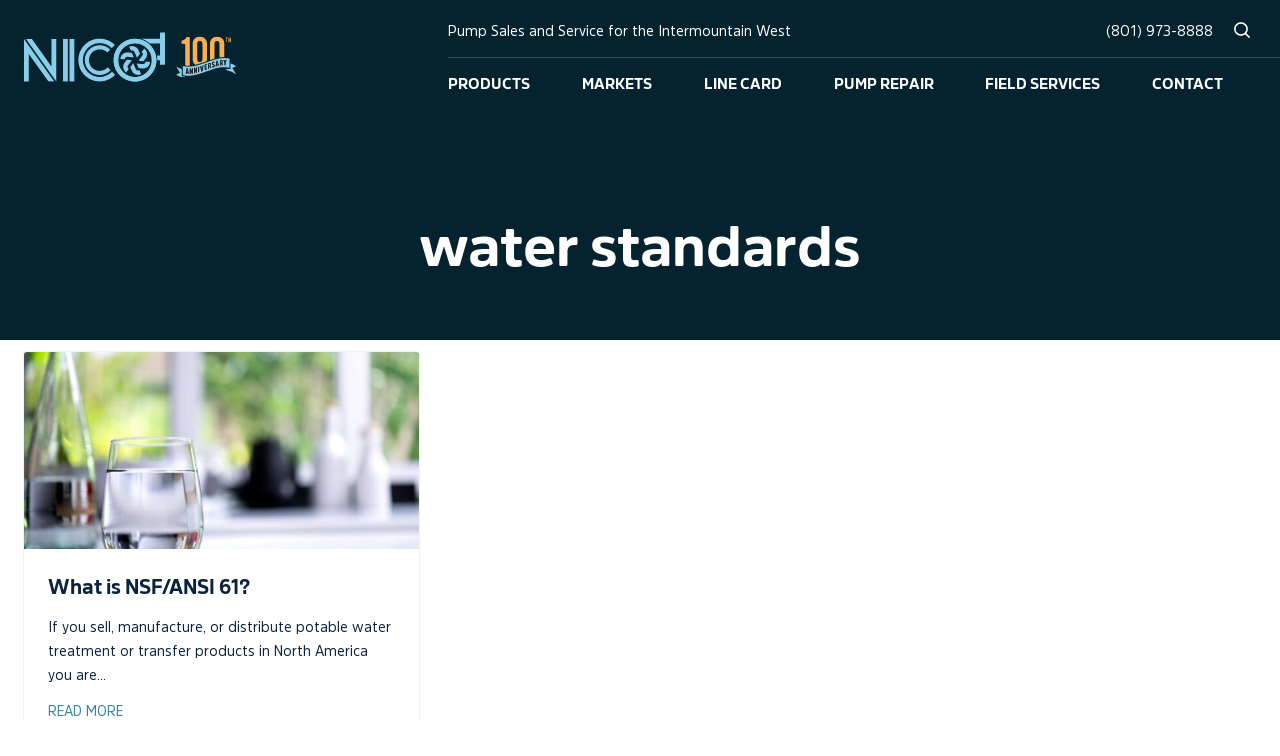

--- FILE ---
content_type: text/html; charset=UTF-8
request_url: https://nicopumps.com/tag/water-standards/
body_size: 20360
content:
<!DOCTYPE html>
<html lang="en-US">

<head>
    <meta charset="UTF-8" />
<script type="text/javascript">
/* <![CDATA[ */
var gform;gform||(document.addEventListener("gform_main_scripts_loaded",function(){gform.scriptsLoaded=!0}),document.addEventListener("gform/theme/scripts_loaded",function(){gform.themeScriptsLoaded=!0}),window.addEventListener("DOMContentLoaded",function(){gform.domLoaded=!0}),gform={domLoaded:!1,scriptsLoaded:!1,themeScriptsLoaded:!1,isFormEditor:()=>"function"==typeof InitializeEditor,callIfLoaded:function(o){return!(!gform.domLoaded||!gform.scriptsLoaded||!gform.themeScriptsLoaded&&!gform.isFormEditor()||(gform.isFormEditor()&&console.warn("The use of gform.initializeOnLoaded() is deprecated in the form editor context and will be removed in Gravity Forms 3.1."),o(),0))},initializeOnLoaded:function(o){gform.callIfLoaded(o)||(document.addEventListener("gform_main_scripts_loaded",()=>{gform.scriptsLoaded=!0,gform.callIfLoaded(o)}),document.addEventListener("gform/theme/scripts_loaded",()=>{gform.themeScriptsLoaded=!0,gform.callIfLoaded(o)}),window.addEventListener("DOMContentLoaded",()=>{gform.domLoaded=!0,gform.callIfLoaded(o)}))},hooks:{action:{},filter:{}},addAction:function(o,r,e,t){gform.addHook("action",o,r,e,t)},addFilter:function(o,r,e,t){gform.addHook("filter",o,r,e,t)},doAction:function(o){gform.doHook("action",o,arguments)},applyFilters:function(o){return gform.doHook("filter",o,arguments)},removeAction:function(o,r){gform.removeHook("action",o,r)},removeFilter:function(o,r,e){gform.removeHook("filter",o,r,e)},addHook:function(o,r,e,t,n){null==gform.hooks[o][r]&&(gform.hooks[o][r]=[]);var d=gform.hooks[o][r];null==n&&(n=r+"_"+d.length),gform.hooks[o][r].push({tag:n,callable:e,priority:t=null==t?10:t})},doHook:function(r,o,e){var t;if(e=Array.prototype.slice.call(e,1),null!=gform.hooks[r][o]&&((o=gform.hooks[r][o]).sort(function(o,r){return o.priority-r.priority}),o.forEach(function(o){"function"!=typeof(t=o.callable)&&(t=window[t]),"action"==r?t.apply(null,e):e[0]=t.apply(null,e)})),"filter"==r)return e[0]},removeHook:function(o,r,t,n){var e;null!=gform.hooks[o][r]&&(e=(e=gform.hooks[o][r]).filter(function(o,r,e){return!!(null!=n&&n!=o.tag||null!=t&&t!=o.priority)}),gform.hooks[o][r]=e)}});
/* ]]> */
</script>

<title>Tag: water standards | Nickerson Company</title>
<link data-rocket-prefetch href="https://www.googletagmanager.com" rel="dns-prefetch">
<link data-rocket-prefetch href="https://www.google-analytics.com" rel="dns-prefetch">
<link data-rocket-prefetch href="https://stats.wp.com" rel="dns-prefetch"><link rel="preload" data-rocket-preload as="image" href="https://nicopumps.com/wp-content/uploads/2017/06/drinking-water-2021-09-02-21-45-49-utc-600x300.jpg" fetchpriority="high">

<!-- Google Tag Manager for WordPress by gtm4wp.com -->
<script data-cfasync="false" data-pagespeed-no-defer>
	var gtm4wp_datalayer_name = "dataLayer";
	var dataLayer = dataLayer || [];
</script>
<!-- End Google Tag Manager for WordPress by gtm4wp.com --><meta name="viewport" content="width=device-width, initial-scale=1" />
<meta name="generator" content="Nickerson 1.0.0" />

<!-- The SEO Framework by Sybre Waaijer -->
<meta name="robots" content="max-snippet:-1,max-image-preview:large,max-video-preview:-1" />
<link rel="canonical" href="https://nicopumps.com/tag/water-standards/" />
<meta property="og:type" content="website" />
<meta property="og:locale" content="en_US" />
<meta property="og:site_name" content="Nickerson Company" />
<meta property="og:title" content="Tag: water standards" />
<meta property="og:url" content="https://nicopumps.com/tag/water-standards/" />
<meta property="og:image" content="https://nicopumps.com/wp-content/uploads/2014/06/Nickerson-Company_Exterior_24.jpg" />
<meta property="og:image:width" content="1920" />
<meta property="og:image:height" content="1080" />
<meta property="og:image:alt" content="Nickerson-Company_Exterior" />
<meta name="twitter:card" content="summary_large_image" />
<meta name="twitter:title" content="Tag: water standards" />
<meta name="twitter:image" content="https://nicopumps.com/wp-content/uploads/2014/06/Nickerson-Company_Exterior_24.jpg" />
<meta name="twitter:image:alt" content="Nickerson-Company_Exterior" />
<script type="application/ld+json">{"@context":"https://schema.org","@graph":[{"@type":"WebSite","@id":"https://nicopumps.com/#/schema/WebSite","url":"https://nicopumps.com/","name":"Nickerson Company","description":"Pump Sales, Repair & Field Service","inLanguage":"en-US","potentialAction":{"@type":"SearchAction","target":{"@type":"EntryPoint","urlTemplate":"https://nicopumps.com/search/{search_term_string}/"},"query-input":"required name=search_term_string"},"publisher":{"@type":"Organization","@id":"https://nicopumps.com/#/schema/Organization","name":"Nickerson Company","url":"https://nicopumps.com/","logo":{"@type":"ImageObject","url":"https://nicopumps.com/wp-content/uploads/2023/01/cropped-favicon-8.png","contentUrl":"https://nicopumps.com/wp-content/uploads/2023/01/cropped-favicon-8.png","width":512,"height":512,"contentSize":"21326"}}},{"@type":"CollectionPage","@id":"https://nicopumps.com/tag/water-standards/","url":"https://nicopumps.com/tag/water-standards/","name":"Tag: water standards | Nickerson Company","inLanguage":"en-US","isPartOf":{"@id":"https://nicopumps.com/#/schema/WebSite"},"breadcrumb":{"@type":"BreadcrumbList","@id":"https://nicopumps.com/#/schema/BreadcrumbList","itemListElement":[{"@type":"ListItem","position":1,"item":"https://nicopumps.com/","name":"Nickerson Company"},{"@type":"ListItem","position":2,"name":"Tag: water standards"}]}}]}</script>
<!-- / The SEO Framework by Sybre Waaijer | 11.86ms meta | 4.57ms boot -->

<link rel='dns-prefetch' href='//stats.wp.com' />

<link rel="alternate" type="application/rss+xml" title="Nickerson Company &raquo; Feed" href="https://nicopumps.com/feed/" />
<link rel="alternate" type="application/rss+xml" title="Nickerson Company &raquo; Comments Feed" href="https://nicopumps.com/comments/feed/" />
<link rel="alternate" type="application/rss+xml" title="Nickerson Company &raquo; water standards Tag Feed" href="https://nicopumps.com/tag/water-standards/feed/" />
<link rel="pingback" href="https://nicopumps.com/xmlrpc.php" />
<style id='wp-img-auto-sizes-contain-inline-css' type='text/css'>
img:is([sizes=auto i],[sizes^="auto," i]){contain-intrinsic-size:3000px 1500px}
/*# sourceURL=wp-img-auto-sizes-contain-inline-css */
</style>
<style id='classic-theme-styles-inline-css' type='text/css'>
/*! This file is auto-generated */
.wp-block-button__link{color:#fff;background-color:#32373c;border-radius:9999px;box-shadow:none;text-decoration:none;padding:calc(.667em + 2px) calc(1.333em + 2px);font-size:1.125em}.wp-block-file__button{background:#32373c;color:#fff;text-decoration:none}
/*# sourceURL=/wp-includes/css/classic-themes.min.css */
</style>
<link rel='stylesheet' id='nickerson-screen-css' href='https://nicopumps.com/wp-content/themes/nickerson/dist/css/screen.css' type='text/css' media='all' />
<link rel='stylesheet' id='pp-animate-css' href='https://nicopumps.com/wp-content/plugins/bbpowerpack/assets/css/animate.min.css?ver=3.5.1' type='text/css' media='all' />
<script type="text/javascript" src="https://nicopumps.com/wp-includes/js/jquery/jquery.min.js?ver=3.7.1" id="jquery-core-js"></script>
<script type="text/javascript" src="https://nicopumps.com/wp-includes/js/jquery/jquery-migrate.min.js?ver=3.4.1" id="jquery-migrate-js"></script>
<link rel="https://api.w.org/" href="https://nicopumps.com/wp-json/" /><link rel="alternate" title="JSON" type="application/json" href="https://nicopumps.com/wp-json/wp/v2/tags/70" /><link rel="EditURI" type="application/rsd+xml" title="RSD" href="https://nicopumps.com/xmlrpc.php?rsd" />
		<script>
			var bb_powerpack = {
				version: '2.40.10',
				getAjaxUrl: function() { return atob( 'aHR0cHM6Ly9uaWNvcHVtcHMuY29tL3dwLWFkbWluL2FkbWluLWFqYXgucGhw' ); },
				callback: function() {},
				mapMarkerData: {},
				post_id: '936',
				search_term: '',
				current_page: 'https://nicopumps.com/tag/water-standards/',
				conditionals: {
					is_front_page: false,
					is_home: false,
					is_archive: true,
					current_post_type: '',
					is_tax: false,
										current_tax: 'post_tag',
					current_term: 'water-standards',
										is_author: false,
					current_author: false,
					is_search: false,
									}
			};
		</script>
			<style>img#wpstats{display:none}</style>
		
<!-- Google Tag Manager for WordPress by gtm4wp.com -->
<!-- GTM Container placement set to automatic -->
<script data-cfasync="false" data-pagespeed-no-defer>
	var dataLayer_content = {"pagePostType":"post","pagePostType2":"tag-post"};
	dataLayer.push( dataLayer_content );
</script>
<script data-cfasync="false" data-pagespeed-no-defer>
(function(w,d,s,l,i){w[l]=w[l]||[];w[l].push({'gtm.start':
new Date().getTime(),event:'gtm.js'});var f=d.getElementsByTagName(s)[0],
j=d.createElement(s),dl=l!='dataLayer'?'&l='+l:'';j.async=true;j.src=
'//www.googletagmanager.com/gtm.js?id='+i+dl;f.parentNode.insertBefore(j,f);
})(window,document,'script','dataLayer','GTM-PV32B7M');
</script>
<!-- End Google Tag Manager for WordPress by gtm4wp.com --><link rel="icon" href="https://nicopumps.com/wp-content/uploads/2023/01/cropped-favicon-8-32x32.png" sizes="32x32" />
<link rel="icon" href="https://nicopumps.com/wp-content/uploads/2023/01/cropped-favicon-8-192x192.png" sizes="192x192" />
<link rel="apple-touch-icon" href="https://nicopumps.com/wp-content/uploads/2023/01/cropped-favicon-8-180x180.png" />
<meta name="msapplication-TileImage" content="https://nicopumps.com/wp-content/uploads/2023/01/cropped-favicon-8-270x270.png" />
<style id='global-styles-inline-css' type='text/css'>
:root{--wp--preset--aspect-ratio--square: 1;--wp--preset--aspect-ratio--4-3: 4/3;--wp--preset--aspect-ratio--3-4: 3/4;--wp--preset--aspect-ratio--3-2: 3/2;--wp--preset--aspect-ratio--2-3: 2/3;--wp--preset--aspect-ratio--16-9: 16/9;--wp--preset--aspect-ratio--9-16: 9/16;--wp--preset--color--black: #000000;--wp--preset--color--cyan-bluish-gray: #abb8c3;--wp--preset--color--white: #ffffff;--wp--preset--color--pale-pink: #f78da7;--wp--preset--color--vivid-red: #cf2e2e;--wp--preset--color--luminous-vivid-orange: #ff6900;--wp--preset--color--luminous-vivid-amber: #fcb900;--wp--preset--color--light-green-cyan: #7bdcb5;--wp--preset--color--vivid-green-cyan: #00d084;--wp--preset--color--pale-cyan-blue: #8ed1fc;--wp--preset--color--vivid-cyan-blue: #0693e3;--wp--preset--color--vivid-purple: #9b51e0;--wp--preset--color--green: #5C9A0A;--wp--preset--color--green-dark: #172E26;--wp--preset--color--red: #812d31;--wp--preset--gradient--vivid-cyan-blue-to-vivid-purple: linear-gradient(135deg,rgb(6,147,227) 0%,rgb(155,81,224) 100%);--wp--preset--gradient--light-green-cyan-to-vivid-green-cyan: linear-gradient(135deg,rgb(122,220,180) 0%,rgb(0,208,130) 100%);--wp--preset--gradient--luminous-vivid-amber-to-luminous-vivid-orange: linear-gradient(135deg,rgb(252,185,0) 0%,rgb(255,105,0) 100%);--wp--preset--gradient--luminous-vivid-orange-to-vivid-red: linear-gradient(135deg,rgb(255,105,0) 0%,rgb(207,46,46) 100%);--wp--preset--gradient--very-light-gray-to-cyan-bluish-gray: linear-gradient(135deg,rgb(238,238,238) 0%,rgb(169,184,195) 100%);--wp--preset--gradient--cool-to-warm-spectrum: linear-gradient(135deg,rgb(74,234,220) 0%,rgb(151,120,209) 20%,rgb(207,42,186) 40%,rgb(238,44,130) 60%,rgb(251,105,98) 80%,rgb(254,248,76) 100%);--wp--preset--gradient--blush-light-purple: linear-gradient(135deg,rgb(255,206,236) 0%,rgb(152,150,240) 100%);--wp--preset--gradient--blush-bordeaux: linear-gradient(135deg,rgb(254,205,165) 0%,rgb(254,45,45) 50%,rgb(107,0,62) 100%);--wp--preset--gradient--luminous-dusk: linear-gradient(135deg,rgb(255,203,112) 0%,rgb(199,81,192) 50%,rgb(65,88,208) 100%);--wp--preset--gradient--pale-ocean: linear-gradient(135deg,rgb(255,245,203) 0%,rgb(182,227,212) 50%,rgb(51,167,181) 100%);--wp--preset--gradient--electric-grass: linear-gradient(135deg,rgb(202,248,128) 0%,rgb(113,206,126) 100%);--wp--preset--gradient--midnight: linear-gradient(135deg,rgb(2,3,129) 0%,rgb(40,116,252) 100%);--wp--preset--font-size--small: 12px;--wp--preset--font-size--medium: 20px;--wp--preset--font-size--large: 36px;--wp--preset--font-size--x-large: 42px;--wp--preset--font-size--regular: 16px;--wp--preset--font-size--larger: 48px;--wp--preset--spacing--20: 0.44rem;--wp--preset--spacing--30: 0.67rem;--wp--preset--spacing--40: 1rem;--wp--preset--spacing--50: 1.5rem;--wp--preset--spacing--60: 2.25rem;--wp--preset--spacing--70: 3.38rem;--wp--preset--spacing--80: 5.06rem;--wp--preset--shadow--natural: 6px 6px 9px rgba(0, 0, 0, 0.2);--wp--preset--shadow--deep: 12px 12px 50px rgba(0, 0, 0, 0.4);--wp--preset--shadow--sharp: 6px 6px 0px rgba(0, 0, 0, 0.2);--wp--preset--shadow--outlined: 6px 6px 0px -3px rgb(255, 255, 255), 6px 6px rgb(0, 0, 0);--wp--preset--shadow--crisp: 6px 6px 0px rgb(0, 0, 0);}:where(.is-layout-flex){gap: 0.5em;}:where(.is-layout-grid){gap: 0.5em;}body .is-layout-flex{display: flex;}.is-layout-flex{flex-wrap: wrap;align-items: center;}.is-layout-flex > :is(*, div){margin: 0;}body .is-layout-grid{display: grid;}.is-layout-grid > :is(*, div){margin: 0;}:where(.wp-block-columns.is-layout-flex){gap: 2em;}:where(.wp-block-columns.is-layout-grid){gap: 2em;}:where(.wp-block-post-template.is-layout-flex){gap: 1.25em;}:where(.wp-block-post-template.is-layout-grid){gap: 1.25em;}.has-black-color{color: var(--wp--preset--color--black) !important;}.has-cyan-bluish-gray-color{color: var(--wp--preset--color--cyan-bluish-gray) !important;}.has-white-color{color: var(--wp--preset--color--white) !important;}.has-pale-pink-color{color: var(--wp--preset--color--pale-pink) !important;}.has-vivid-red-color{color: var(--wp--preset--color--vivid-red) !important;}.has-luminous-vivid-orange-color{color: var(--wp--preset--color--luminous-vivid-orange) !important;}.has-luminous-vivid-amber-color{color: var(--wp--preset--color--luminous-vivid-amber) !important;}.has-light-green-cyan-color{color: var(--wp--preset--color--light-green-cyan) !important;}.has-vivid-green-cyan-color{color: var(--wp--preset--color--vivid-green-cyan) !important;}.has-pale-cyan-blue-color{color: var(--wp--preset--color--pale-cyan-blue) !important;}.has-vivid-cyan-blue-color{color: var(--wp--preset--color--vivid-cyan-blue) !important;}.has-vivid-purple-color{color: var(--wp--preset--color--vivid-purple) !important;}.has-black-background-color{background-color: var(--wp--preset--color--black) !important;}.has-cyan-bluish-gray-background-color{background-color: var(--wp--preset--color--cyan-bluish-gray) !important;}.has-white-background-color{background-color: var(--wp--preset--color--white) !important;}.has-pale-pink-background-color{background-color: var(--wp--preset--color--pale-pink) !important;}.has-vivid-red-background-color{background-color: var(--wp--preset--color--vivid-red) !important;}.has-luminous-vivid-orange-background-color{background-color: var(--wp--preset--color--luminous-vivid-orange) !important;}.has-luminous-vivid-amber-background-color{background-color: var(--wp--preset--color--luminous-vivid-amber) !important;}.has-light-green-cyan-background-color{background-color: var(--wp--preset--color--light-green-cyan) !important;}.has-vivid-green-cyan-background-color{background-color: var(--wp--preset--color--vivid-green-cyan) !important;}.has-pale-cyan-blue-background-color{background-color: var(--wp--preset--color--pale-cyan-blue) !important;}.has-vivid-cyan-blue-background-color{background-color: var(--wp--preset--color--vivid-cyan-blue) !important;}.has-vivid-purple-background-color{background-color: var(--wp--preset--color--vivid-purple) !important;}.has-black-border-color{border-color: var(--wp--preset--color--black) !important;}.has-cyan-bluish-gray-border-color{border-color: var(--wp--preset--color--cyan-bluish-gray) !important;}.has-white-border-color{border-color: var(--wp--preset--color--white) !important;}.has-pale-pink-border-color{border-color: var(--wp--preset--color--pale-pink) !important;}.has-vivid-red-border-color{border-color: var(--wp--preset--color--vivid-red) !important;}.has-luminous-vivid-orange-border-color{border-color: var(--wp--preset--color--luminous-vivid-orange) !important;}.has-luminous-vivid-amber-border-color{border-color: var(--wp--preset--color--luminous-vivid-amber) !important;}.has-light-green-cyan-border-color{border-color: var(--wp--preset--color--light-green-cyan) !important;}.has-vivid-green-cyan-border-color{border-color: var(--wp--preset--color--vivid-green-cyan) !important;}.has-pale-cyan-blue-border-color{border-color: var(--wp--preset--color--pale-cyan-blue) !important;}.has-vivid-cyan-blue-border-color{border-color: var(--wp--preset--color--vivid-cyan-blue) !important;}.has-vivid-purple-border-color{border-color: var(--wp--preset--color--vivid-purple) !important;}.has-vivid-cyan-blue-to-vivid-purple-gradient-background{background: var(--wp--preset--gradient--vivid-cyan-blue-to-vivid-purple) !important;}.has-light-green-cyan-to-vivid-green-cyan-gradient-background{background: var(--wp--preset--gradient--light-green-cyan-to-vivid-green-cyan) !important;}.has-luminous-vivid-amber-to-luminous-vivid-orange-gradient-background{background: var(--wp--preset--gradient--luminous-vivid-amber-to-luminous-vivid-orange) !important;}.has-luminous-vivid-orange-to-vivid-red-gradient-background{background: var(--wp--preset--gradient--luminous-vivid-orange-to-vivid-red) !important;}.has-very-light-gray-to-cyan-bluish-gray-gradient-background{background: var(--wp--preset--gradient--very-light-gray-to-cyan-bluish-gray) !important;}.has-cool-to-warm-spectrum-gradient-background{background: var(--wp--preset--gradient--cool-to-warm-spectrum) !important;}.has-blush-light-purple-gradient-background{background: var(--wp--preset--gradient--blush-light-purple) !important;}.has-blush-bordeaux-gradient-background{background: var(--wp--preset--gradient--blush-bordeaux) !important;}.has-luminous-dusk-gradient-background{background: var(--wp--preset--gradient--luminous-dusk) !important;}.has-pale-ocean-gradient-background{background: var(--wp--preset--gradient--pale-ocean) !important;}.has-electric-grass-gradient-background{background: var(--wp--preset--gradient--electric-grass) !important;}.has-midnight-gradient-background{background: var(--wp--preset--gradient--midnight) !important;}.has-small-font-size{font-size: var(--wp--preset--font-size--small) !important;}.has-medium-font-size{font-size: var(--wp--preset--font-size--medium) !important;}.has-large-font-size{font-size: var(--wp--preset--font-size--large) !important;}.has-x-large-font-size{font-size: var(--wp--preset--font-size--x-large) !important;}
/*# sourceURL=global-styles-inline-css */
</style>
<meta name="generator" content="WP Rocket 3.20.3" data-wpr-features="wpr_preconnect_external_domains wpr_oci wpr_preload_links wpr_desktop" /></head>

<body class="ltr en en-us plural archive taxonomy taxonomy-post_tag taxonomy-post_tag-water-standards logged-out wp-embed-responsive no-js featured-image fl-builder-2-10-0-5 fl-themer-1-5-2-1 fl-no-js" dir="ltr">
    <div class="app">

        <header class="app-header">

            <a class="skip-link screen-reader-text" href="#main">Skip to content</a>
            <div class="app-header__branding">
                <a class="app-header__branding-link" href="https://nicopumps.com"
                    title="Nickerson Company">
                                        <svg version="1.1" id="Layer_1" xmlns="http://www.w3.org/2000/svg" xmlns:xlink="http://www.w3.org/1999/xlink" x="0px" y="0px"
                        viewBox="0 0 248.8 50" style="enable-background:new 0 0 248.8 50;" xml:space="preserve">
                    <style type="text/css">
                        .st0{fill:#87CEEB;}
                        .st1{clip-path:url(#SVGID_00000044179154948286639430000001050352269248661410_);}
                        .st2{fill:#87CDEA;}
                        .st3{fill:#FBAE52;}
                        .st4{fill:#292725;}
                    </style>
                    <path class="st0" d="M138.8,0v6.4h-19.2c3.3,1,6.3,2.7,8.8,4.9h10.4v12.1h-3.3c0.4,1.6,0.5,3.2,0.5,4.9h2.8v4.7h4.9V0H138.8L138.8,0
                        z"/>
                    <g>
                        <path class="st0" d="M77.2,45.4c-9.5,0-17.2-7.7-17.2-17.3s7.7-17.3,17.2-17.3c4.8,0,9.2,2,12.3,5.1l3.2-3.1
                            c-3.9-4-9.4-6.5-15.5-6.5c-12,0-21.8,9.7-21.8,21.8s9.7,21.8,21.8,21.8c6.2,0,11.8-2.6,15.7-6.7l-3.1-3.2
                            C86.6,43.3,82.2,45.4,77.2,45.4L77.2,45.4z"/>
                        <path class="st0" d="M77.2,39.2c-6.1,0-11-4.9-11-11s4.9-11,11-11c3.1,0,5.8,1.2,7.8,3.2l3-2.9c-2.8-2.8-6.6-4.5-10.8-4.5
                            c-8.4,0-15.2,6.8-15.2,15.2s6.8,15.2,15.2,15.2c4.4,0,8.4-1.9,11.1-4.9l-2.9-3C83.4,37.7,80.5,39.1,77.2,39.2L77.2,39.2z"/>
                    </g>
                    <g id="o">
                        <path class="st0" d="M120.6,19.1V24l-4.4,2.5v-6.8c0-2-2.8-2.4-2.8-2.4V13C119.8,13,120.6,19.1,120.6,19.1L120.6,19.1z M113.2,43.5
                            v-4.3c0,0-2.8-0.4-2.8-2.4v-6.8l-4.4,2.5v4.9C105.9,37.3,106.8,43.5,113.2,43.5L113.2,43.5z M100,20.7l3.8,2.1c0,0,1.8-2.2,3.5-1.3
                            s5.9,3.3,5.9,3.3v-5.1l-4.3-2.4C108.9,17.3,103.2,15,100,20.7L100,20.7z M126.5,35.8l-3.8-2.1c0,0-1.8,2.2-3.5,1.3
                            s-5.9-3.3-5.9-3.3v5.1l4.3,2.4C117.6,39.1,123.3,41.4,126.5,35.8L126.5,35.8z M99.9,35.6l3.8-2.1c0,0-1-2.7,0.7-3.6
                            c1.7-1,5.9-3.3,5.9-3.3l-4.4-2.6l-4.3,2.4C101.7,26.3,96.8,30,99.9,35.6z M126.6,20.8l-3.8,2.1c0,0,1,2.7-0.7,3.6
                            c-1.7,1-5.9,3.3-5.9,3.3l4.4,2.6l4.3-2.4C124.8,30.1,129.7,26.4,126.6,20.8z	">
                    <animateTransform  accumulate="none" additive="replace" attributeName="transform" attributeType="xml" calcMode="linear" dur="1.5s" fill="remove" from="0 113.28 28.4" repeatCount="indefinite" restart="always" to="360 113.28 28.4" type="rotate">
                                </animateTransform>
                        </path>
                        <path class="st0" d="M113.2,6.4c-12,0-21.8,9.7-21.8,21.8S101.2,50,113.2,50S135,40.2,135,28.2S125.2,6.5,113.2,6.4z M113.2,45.5
                            c-9.5,0-17.2-7.7-17.2-17.3S103.7,11,113.2,11s17.2,7.7,17.2,17.3S122.7,45.5,113.2,45.5z"/>
                        <path class="st0" d="M113.2,6.5c-12,0-21.8,9.7-21.8,21.8S101.2,50,113.2,50S135,40.2,135,28.2S125.2,6.5,113.2,6.5z M113.2,45.5
                            c-9.5,0-17.2-7.7-17.2-17.3S103.7,11,113.2,11s17.2,7.7,17.2,17.3S122.7,45.5,113.2,45.5z"/>
                    </g>
                    <g>
                        <path class="st0" d="M51.3,6.6h-4.9v43.3h4.9V6.6z"/>
                        <path class="st0" d="M44.7,6.6h-4.9v43.3h4.9V6.6z"/>
                    </g>
                    <g>
                        <path class="st0" d="M30.8,49.9L4.9,13.5l0,0v0L0,6.6v43.3h4.9V21.9l19.9,27.9L30.8,49.9L30.8,49.9z"/>
                        <path class="st0" d="M32.8,6.6H28v28L8.1,6.6h-6L28,43l4.9,6.9V6.6z"/>
                    </g>
                    <g>
                        <defs>
                            <rect id="SVGID_1_" x="155.3" y="4.1" width="61" height="41.5"/>
                        </defs>
                        <clipPath id="SVGID_00000115481022758822372180000016416048383849466525_">
                            <use xlink:href="#SVGID_1_"  style="overflow:visible;"/>
                        </clipPath>
                        <g style="clip-path:url(#SVGID_00000115481022758822372180000016416048383849466525_);">
                            <path class="st2" d="M209.5,31.3c0,1.4,0,2.7,0,4.1c0,0.3,0,0.6-0.5,0.5c-5.3-1.2-10.5-0.3-15.6,1.3c-4.1,1.2-8.1,2.8-12.2,4.2
                                c-4,1.3-8,2.5-12.3,2.7c-2.1,0.1-4.2,0-6.3-0.5c-0.4-0.1-0.6-0.3-0.6-0.7c0-2.7,0-5.4,0-8.1c0-0.4,0-0.6,0.6-0.5
                                c5,1.1,9.9,0.4,14.7-1c4.8-1.3,9.3-3.2,14.1-4.8c4.4-1.4,8.8-2.6,13.5-2.4c1.3,0,2.6,0.2,3.9,0.4c0.6,0.1,0.9,0.4,0.9,1
                                C209.4,28.8,209.5,30.1,209.5,31.3L209.5,31.3L209.5,31.3z M171.1,39.6c-0.3-1-0.6-1.8-0.8-2.6c-0.1-0.3-0.3-0.4-0.7-0.4
                                c-0.3,0-0.5,0.2-0.5,0.5c0,1.6,0,3.1,0,4.7c0,0.3,0.1,0.4,0.4,0.4c0.3,0,0.5-0.1,0.5-0.4c0-0.2,0-0.5,0-0.7c0-0.6-0.1-1.2,0.2-2
                                c0.3,1,0.6,1.7,0.9,2.5c0.1,0.3,0.3,0.4,0.6,0.4c0.3,0,0.5-0.1,0.5-0.5c0-1.6,0-3.2,0-4.9c0-0.2-0.1-0.4-0.4-0.4
                                c-0.3,0-0.5,0.1-0.5,0.4c0,0.6,0,1.1,0,1.7C171.3,38.8,171.4,39.2,171.1,39.6L171.1,39.6z M175.3,38.7c-0.2-0.7-0.5-1.5-0.7-2.2
                                c-0.1-0.3-0.1-0.7-0.6-0.6c-0.5,0.1-0.5,0.4-0.5,0.8c0,1.4,0,2.8,0,4.3c0,0.3-0.2,0.7,0.4,0.7c0.5,0,0.5-0.3,0.5-0.7
                                c0-0.8-0.1-1.5,0.1-2.3c0.3,0.7,0.6,1.4,0.8,2.1c0.1,0.3,0.1,0.6,0.6,0.5c0.3-0.1,0.6-0.2,0.6-0.6c0-1.6,0-3.2,0-4.7
                                c0-0.2,0-0.4-0.2-0.4c-0.3,0-0.5,0-0.6,0.4c0,0.2,0,0.4,0,0.6C175.5,37.2,175.7,38,175.3,38.7z M190.5,32.6c0-1.6-0.4-1.9-1.8-1.4
                                c-0.1,0-0.2,0.1-0.3,0.1c-0.5,0.1-0.7,0.4-0.7,0.9c0,1.4,0,2.8,0,4.3c0,0.2-0.2,0.6,0.3,0.6c0.4,0,0.6-0.2,0.6-0.6
                                c0-0.5,0-0.9,0-1.4c0-0.2,0.1-0.3,0.3-0.4c0.2,0,0.3,0.1,0.4,0.3c0.1,0.3,0.1,0.5,0.2,0.8c0.1,0.3,0.1,0.7,0.6,0.6
                                c0.5-0.1,0.5-0.4,0.3-0.8c-0.3-0.8-0.6-1.6-0.1-2.5C190.5,33,190.5,32.7,190.5,32.6L190.5,32.6z M199.8,31c0,0.7,0,1.4,0,2.1
                                c0,0.3-0.2,0.7,0.4,0.7c0.6,0,0.4-0.4,0.5-0.8c0-0.3,0-0.7,0-1c0-0.2,0.1-0.4,0.3-0.4c0.2,0,0.3,0.1,0.4,0.3
                                c0.1,0.3,0.1,0.5,0.2,0.8c0,0.2,0.1,0.3,0.1,0.5c0.1,0.4,0.4,0.4,0.7,0.3c0.4-0.1,0.3-0.3,0.2-0.6c-0.1-0.7-0.6-1.3-0.3-2
                                c0.3-0.6,0.3-1.3,0.2-1.9c-0.1-0.6-0.4-1-1.1-1c-0.3,0-0.6,0.1-0.8,0.1c-0.6,0-0.8,0.3-0.8,0.8C199.8,29.7,199.8,30.4,199.8,31
                                L199.8,31z M198.5,33.8c-0.3-1.5-0.5-3-0.8-4.5c0-0.2,0-0.6-0.4-0.6c-0.4,0.1-0.9,0-1,0.6c-0.3,1.6-0.5,3.2-0.8,4.9
                                c0,0.1-0.1,0.3,0.1,0.4c0.2,0.1,0.3,0,0.5,0c0.3-0.1,0.3-0.4,0.3-0.6c0.1-0.4,0.1-0.8,0.6-0.9c0.6-0.1,0.4,0.5,0.5,0.7
                                c0.1,0.3,0.2,0.4,0.5,0.3C198.3,34.1,198.6,34.1,198.5,33.8z M167.9,41.9c-0.3-1.6-0.6-3.2-0.8-4.8c-0.1-0.5-0.5-0.4-0.8-0.4
                                c-0.4,0-0.5,0.2-0.6,0.5c-0.2,1.5-0.5,2.9-0.7,4.3c0,0.3-0.2,0.6,0.3,0.7c0.4,0,0.5-0.1,0.6-0.5c0-0.3,0-0.7,0.5-0.7
                                c0.5,0,0.6,0.3,0.6,0.7c0,0.1,0,0.3,0.1,0.4c0.1,0.3,0.4,0.2,0.6,0.2C167.9,42.3,167.9,42.1,167.9,41.9L167.9,41.9z M181.5,37.5
                                c-0.5-0.9-0.5-1.8-0.7-2.7c-0.1-0.2,0.1-0.6-0.4-0.5c-0.4,0.1-0.6,0.3-0.5,0.8c0.3,1.3,0.5,2.6,0.8,4c0,0.2-0.1,0.7,0.4,0.7
                                c0.4-0.1,0.9-0.1,1-0.7c0.3-1.7,0.6-3.3,0.9-5c0-0.2,0.2-0.4-0.1-0.5c-0.2,0-0.5,0.1-0.6,0.3c-0.1,0.2-0.1,0.4-0.2,0.6
                                C181.8,35.3,181.6,36.4,181.5,37.5L181.5,37.5z M184.2,35.5c0,0.7,0,1.3,0,2c0,0.7,0.3,0.9,1,0.6c0.2-0.1,0.5-0.2,0.7-0.3
                                c0.4-0.1,1-0.3,0.7-0.8c-0.2-0.5-0.6,0-0.9,0.1c-0.5,0.2-0.6,0.1-0.7-0.4c0-0.5,0-1,0.7-1.1c0.4-0.1,0.6-0.3,0.5-0.7
                                c-0.1-0.4-0.4-0.1-0.6-0.1c-0.3,0.1-0.5,0-0.5-0.3c-0.1-0.6,0-1.2,0.8-1.3c0.2,0,0.3-0.1,0.5-0.2c0.4-0.1,0.4-0.4,0.3-0.7
                                c-0.1-0.4-0.4-0.1-0.6,0c-0.4,0.1-0.7,0.3-1.1,0.4c-0.6,0.2-0.9,0.4-0.8,1.1C184.2,34.3,184.2,34.9,184.2,35.5L184.2,35.5z
                                M192.6,31.3c0-0.3,0.1-0.5,0.3-0.7c0.3-0.2,0.4,0,0.6,0.2c0.1,0.2,0.3,0.1,0.5,0c0.2-0.1,0.4-0.2,0.3-0.5
                                c-0.1-0.4-0.4-0.6-0.8-0.6c-0.7-0.1-1.5,0.4-1.7,1.2c-0.3,0.8-0.1,1.4,0.5,1.9c0.3,0.2,0.7,0.4,1,0.6c0.4,0.3,0.4,0.8,0,1.2
                                c-0.4,0.4-0.6,0.2-0.8-0.2c-0.1-0.3-0.3-0.2-0.5-0.1c-0.3,0.1-0.4,0.2-0.3,0.5c0.1,0.5,0.4,0.8,1,0.8c0.6,0,1.1-0.2,1.4-0.7
                                c0.7-0.9,0.5-1.9-0.5-2.5C193.1,32.1,192.6,31.9,192.6,31.3L192.6,31.3z M205.1,29.6c-0.1,0-0.1,0-0.2,0c-0.1-0.4-0.3-0.8-0.4-1.3
                                c-0.1-0.4-0.4-0.5-0.8-0.4c-0.5,0.1-0.2,0.5-0.1,0.7c0.5,1.4,1.1,2.8,0.9,4.3c0,0.3,0,0.6,0.4,0.6c0.5,0,0.5-0.3,0.4-0.6
                                c-0.1-1.3,0.2-2.5,0.8-3.7c0.1-0.2,0.1-0.4,0.2-0.6c0.1-0.2,0.3-0.5-0.2-0.6c-0.3-0.1-0.6,0-0.7,0.3
                                C205.3,28.8,205.2,29.2,205.1,29.6L205.1,29.6z M177.7,37.7c0,0.7,0,1.4,0,2.1c0,0.2-0.2,0.7,0.3,0.7c0.4,0,0.5-0.3,0.5-0.7
                                c0-1.5,0-2.9,0-4.4c0-0.2,0.1-0.6-0.3-0.6c-0.4,0-0.6,0.1-0.6,0.6C177.7,36.2,177.7,37,177.7,37.7z"/>
                            <path class="st3" d="M172,19.5c0-2.7,0-5.5,0-8.2c0-3.8,2.8-6.7,6.6-7.1c3.6-0.4,7,2,7.8,5.6c0.1,0.5,0.2,1.1,0.2,1.7
                                c0,5.4,0,10.8,0,16.1c0,0.1,0,0.2,0,0.2c0,1.4,0,1.3-1.3,1.8c-3.3,1.2-6.6,2.4-10.1,3.2c-0.6,0.1-1,0-1.3-0.4
                                c-1.2-1.3-1.8-2.8-1.8-4.6C172,25.1,172,22.3,172,19.5L172,19.5z M176.6,19.4L176.6,19.4c0,2.7,0,5.4,0,8.1c0,1.6,1.1,2.7,2.6,2.7
                                c1.5,0,2.7-1.1,2.7-2.8c0-5.4,0-10.7,0-16.1c0-1.6-1.1-2.7-2.6-2.8c-1.5,0-2.6,1.1-2.7,2.8C176.6,14.1,176.6,16.7,176.6,19.4
                                L176.6,19.4z"/>
                            <path class="st3" d="M189.6,19.2c0-2.6,0-5.3,0-7.9c0.1-5.5,6-8.9,10.9-6.2c2.4,1.3,3.7,3.4,3.7,6.1c0,4.4,0,8.9,0,13.3
                                c0,0.5-0.2,0.7-0.7,0.6c-1.1,0-2.3,0.1-3.4,0.3c-0.7,0.1-0.7-0.1-0.7-0.6c0-4.4,0-8.8,0-13.2c0-0.8-0.1-1.5-0.7-2.1
                                c-0.8-0.8-1.7-1.1-2.8-0.7c-1,0.3-1.7,1.3-1.7,2.4c0,0.7,0,1.4,0,2.1c0,4.2,0,8.4,0,12.6c0,0.6-0.2,0.9-0.8,1
                                c-1,0.2-1.9,0.6-2.9,0.9c-0.9,0.3-0.9,0.3-0.9-0.6C189.6,24.5,189.6,21.8,189.6,19.2L189.6,19.2z"/>
                            <path class="st3" d="M169,19.2c0,4.6,0,9.2,0,13.8c0,0.7-0.2,0.9-0.8,0.9c-0.9-0.1-1.9-0.1-2.8-0.1c-0.7,0-1-0.2-1-1
                                c0-6.8,0-13.6,0-20.3c0-0.7-0.3-1-1-1c-0.8,0-1.6,0-2.4,0c-0.4,0-0.6-0.1-0.5-0.5c0-0.7,0-1.4,0-2.1c0-0.4,0.2-0.5,0.5-0.6
                                c2-0.4,3.6-1.5,4.6-3.3c0.2-0.3,0.4-0.4,0.7-0.4c0.7,0,1.3,0,2,0c0.6,0,0.7,0.2,0.7,0.7c0,3.7,0,7.5,0,11.2
                                C169,17.4,169,18.3,169,19.2L169,19.2z"/>
                            <path class="st2" d="M205.2,38.3c1.4-0.9,2.9-1.3,4.6-1.1c0.6,0.1,0.8-0.1,0.8-0.7c0-1.5,0-3,0-4.5c0-0.3,0-0.6,0.5-0.4
                                c1.8,0.7,3.5,1.6,5.2,2.9c-1,0.5-2,0.9-2.9,1.3c-1,0.5-1,0.5-0.4,1.4c0.9,1.5,1.9,2.9,2.7,4.5c0.1,0.2,0.2,0.4,0.1,0.7
                                C212.5,40.1,209,38.8,205.2,38.3L205.2,38.3z"/>
                            <path class="st2" d="M155.3,34.6c1.7,1.1,3.4,2,5.2,2.7c0.4,0.1,0.4,0.5,0.4,0.8c0,1.9,0,3.7,0,5.6c0,0.7,0.2,0.9,0.8,1
                                c0.8,0.1,1.5,0.2,2.3,0.4c0.3,0.1,0.7,0,1,0.4c-1.6,0.2-3.1,0.2-4.6-0.1c-1.8-0.3-3.4-1-4.8-2.2c-0.4-0.3-0.4-0.5,0.1-0.6
                                c0.9-0.3,1.8-0.7,2.6-1.1c0.6-0.3,0.7-0.5,0.3-1.1C157.4,38.4,156.3,36.6,155.3,34.6L155.3,34.6z"/>
                            <path class="st3" d="M211,7.7c0,0.6,0,1.3,0,1.9c0,0.2,0.1,0.5-0.4,0.5c-0.4,0-0.4-0.3-0.4-0.6c0-0.4,0-0.8,0-1.1
                                c0-0.3-0.2-0.4-0.5-0.4c-0.3,0-0.4,0.2-0.4,0.4c0,0.4,0,0.9,0,1.3c0,0.3-0.2,0.4-0.4,0.4c-0.3,0-0.3-0.2-0.3-0.4
                                c0-1.4,0-2.7,0-4.1c0-0.3,0.1-0.4,0.4-0.4c0.3,0,0.4,0.1,0.4,0.4c0,0.4,0,0.7,0,1.1c0,0.3-0.1,0.6,0.4,0.6c0.5,0,0.5-0.3,0.5-0.7
                                c0-0.3,0-0.7,0-1c0-0.3,0.1-0.4,0.4-0.4c0.3,0,0.4,0.2,0.4,0.4C211,6.3,211,7,211,7.7L211,7.7z"/>
                            <path class="st3" d="M206.4,8c0-0.5,0-0.9,0-1.4c0-0.4,0.1-0.8-0.5-0.8c-0.3,0-0.3-0.3-0.3-0.5c0-0.3,0.2-0.2,0.4-0.3
                                c0.5,0,1,0,1.5,0c0.2,0,0.4,0,0.4,0.3c0,0.2,0,0.4-0.3,0.4c-0.5,0-0.5,0.3-0.5,0.7c0,1,0,2,0,3c0,0.2,0.1,0.5-0.3,0.5
                                c-0.4,0-0.4-0.2-0.4-0.5C206.4,9,206.4,8.5,206.4,8L206.4,8z"/>
                            <path class="st4" d="M171.1,39.6c0.3-0.4,0.2-0.8,0.2-1.1c0-0.6,0-1.1,0-1.7c0-0.3,0.2-0.4,0.5-0.4c0.3,0,0.4,0.1,0.4,0.4
                                c0,1.6,0,3.2,0,4.9c0,0.3-0.2,0.4-0.5,0.5c-0.3,0.1-0.5-0.1-0.6-0.4c-0.3-0.8-0.5-1.5-0.9-2.5c-0.3,0.8-0.1,1.4-0.2,2
                                c0,0.2,0,0.5,0,0.7c0,0.3-0.2,0.4-0.5,0.4c-0.3,0-0.4-0.2-0.4-0.4c0-1.6,0-3.1,0-4.7c0-0.3,0.1-0.5,0.5-0.5c0.3,0,0.6,0,0.7,0.4
                                C170.5,37.8,170.8,38.6,171.1,39.6L171.1,39.6z"/>
                            <path class="st4" d="M175.3,38.7c0.3-0.8,0.2-1.5,0.2-2.3c0-0.2,0-0.4,0-0.6c0.1-0.3,0.3-0.4,0.6-0.4c0.3,0,0.2,0.2,0.2,0.4
                                c0,1.6,0,3.2,0,4.7c0,0.4-0.3,0.5-0.6,0.6c-0.4,0.1-0.5-0.2-0.6-0.5c-0.3-0.7-0.5-1.4-0.8-2.1c-0.2,0.8-0.1,1.6-0.1,2.3
                                c0,0.4,0,0.7-0.5,0.7c-0.5,0-0.4-0.4-0.4-0.7c0-1.4,0-2.8,0-4.3c0-0.4,0.1-0.7,0.5-0.8c0.5-0.1,0.5,0.3,0.6,0.6
                                C174.9,37.2,175.1,38,175.3,38.7z"/>
                            <path class="st4" d="M190.5,32.6c0,0.1,0.1,0.3-0.1,0.5c-0.6,0.8-0.2,1.7,0.1,2.5c0.1,0.4,0.2,0.7-0.3,0.8
                                c-0.5,0.1-0.5-0.3-0.6-0.6c-0.1-0.3-0.1-0.5-0.2-0.8c0-0.2-0.1-0.3-0.4-0.3c-0.2,0-0.3,0.2-0.3,0.4c0,0.5,0,0.9,0,1.4
                                c0,0.4-0.3,0.6-0.6,0.6c-0.4,0-0.3-0.4-0.3-0.6c0-1.4,0-2.8,0-4.3c0-0.5,0.2-0.8,0.7-0.9c0.1,0,0.2-0.1,0.3-0.1
                                C190.1,30.7,190.5,31,190.5,32.6L190.5,32.6z M188.6,33.1c0.1,0.2-0.3,0.7,0.2,0.7c0.5,0,0.7-0.4,0.7-0.9c0-0.2,0-0.3,0-0.5
                                c0-0.2-0.1-0.5-0.4-0.5c-0.3,0-0.5,0.1-0.6,0.4C188.6,32.6,188.6,32.8,188.6,33.1L188.6,33.1z"/>
                            <path class="st4" d="M199.8,31c0-0.7,0-1.4,0-2.1c0-0.6,0.2-0.8,0.8-0.8c0.3,0,0.6-0.1,0.8-0.1c0.6,0,1,0.4,1.1,1
                                c0.1,0.7,0.1,1.3-0.2,1.9c-0.3,0.7,0.2,1.4,0.3,2c0,0.2,0.2,0.5-0.2,0.6c-0.3,0.1-0.6,0-0.7-0.3c0-0.2-0.1-0.3-0.1-0.5
                                c-0.1-0.3-0.1-0.5-0.2-0.8c-0.1-0.2-0.1-0.3-0.4-0.3c-0.2,0-0.3,0.2-0.3,0.4c0,0.3,0,0.7,0,1c0,0.3,0.1,0.8-0.5,0.8
                                c-0.6,0-0.4-0.4-0.4-0.7C199.7,32.4,199.8,31.7,199.8,31L199.8,31z M200.6,29.9c0.2,0.3-0.3,0.8,0.4,0.9c0.6,0,0.7-0.4,0.7-0.9
                                c0-0.4,0.1-0.9-0.5-0.9C200.4,29,200.7,29.5,200.6,29.9L200.6,29.9z"/>
                            <path class="st4" d="M198.5,33.8c0.1,0.3-0.2,0.3-0.5,0.4c-0.3,0.1-0.4-0.1-0.5-0.3c-0.1-0.3,0.1-0.8-0.5-0.7
                                c-0.6,0-0.6,0.5-0.6,0.9c0,0.2,0,0.5-0.3,0.6c-0.2,0-0.3,0.2-0.5,0c-0.1-0.1-0.1-0.3-0.1-0.4c0.3-1.6,0.5-3.2,0.8-4.9
                                c0.1-0.6,0.6-0.6,1-0.6c0.4-0.1,0.4,0.3,0.4,0.6C198,30.8,198.2,32.3,198.5,33.8z M197.1,30.8l-0.2,0c-0.1,0.4-0.1,0.7-0.2,1.1
                                c0,0.1,0,0.3,0.2,0.4c0.2,0,0.4-0.1,0.3-0.3C197.2,31.6,197.1,31.2,197.1,30.8z"/>
                            <path class="st4" d="M167.9,41.9c0,0.2,0,0.4-0.2,0.4c-0.2,0-0.5,0.1-0.6-0.2c-0.1-0.1-0.1-0.3-0.1-0.4c0-0.4-0.1-0.7-0.6-0.7
                                c-0.5,0-0.5,0.4-0.5,0.7c0,0.4-0.2,0.6-0.6,0.5c-0.5-0.1-0.4-0.4-0.3-0.7c0.2-1.5,0.5-2.9,0.7-4.3c0.1-0.3,0.1-0.6,0.6-0.5
                                c0.3,0,0.7-0.1,0.8,0.4C167.4,38.7,167.6,40.3,167.9,41.9L167.9,41.9z M166.5,38.6c0,0-0.1,0-0.1,0c-0.1,0.4-0.1,0.8-0.2,1.3
                                c0,0.2,0,0.4,0.2,0.4c0.3,0,0.3-0.2,0.3-0.4C166.6,39.4,166.6,39,166.5,38.6L166.5,38.6z"/>
                            <path class="st4" d="M181.5,37.5c0.2-1.1,0.3-2.1,0.5-3.2c0-0.2,0.1-0.4,0.2-0.6c0.1-0.2,0.4-0.3,0.6-0.3c0.3,0,0.2,0.3,0.1,0.5
                                c-0.3,1.7-0.6,3.3-0.9,5c-0.1,0.6-0.6,0.6-1,0.7c-0.5,0.1-0.4-0.4-0.4-0.7c-0.3-1.3-0.5-2.6-0.8-4c-0.1-0.5,0-0.7,0.5-0.8
                                c0.5-0.1,0.4,0.3,0.4,0.5C181,35.6,181,36.6,181.5,37.5L181.5,37.5z"/>
                            <path class="st4" d="M184.2,35.5c0-0.6,0-1.3,0-1.9c-0.1-0.6,0.2-0.9,0.8-1.1c0.4-0.1,0.7-0.3,1.1-0.4c0.2,0,0.5-0.3,0.6,0
                                c0.1,0.3,0.1,0.6-0.3,0.7c-0.2,0.1-0.3,0.2-0.5,0.2c-0.8,0.1-0.8,0.7-0.8,1.3c0,0.4,0.2,0.4,0.5,0.3c0.2-0.1,0.5-0.3,0.6,0.1
                                c0.1,0.4-0.1,0.7-0.5,0.7c-0.7,0.1-0.7,0.6-0.7,1.1c0,0.5,0.2,0.6,0.7,0.4c0.3-0.1,0.7-0.5,0.9-0.1c0.2,0.6-0.3,0.7-0.7,0.8
                                c-0.2,0.1-0.5,0.2-0.7,0.3c-0.6,0.2-1,0-1-0.6C184.2,36.9,184.2,36.2,184.2,35.5L184.2,35.5z"/>
                            <path class="st4" d="M192.6,31.3c0,0.6,0.5,0.8,0.9,1.1c1,0.6,1.2,1.7,0.5,2.5c-0.4,0.4-0.8,0.7-1.4,0.7c-0.6,0-0.8-0.3-1-0.8
                                c-0.1-0.3,0.1-0.4,0.3-0.5c0.2-0.1,0.4-0.2,0.5,0.1c0.2,0.4,0.5,0.6,0.8,0.2c0.4-0.4,0.3-0.8,0-1.2c-0.3-0.3-0.6-0.4-1-0.6
                                c-0.7-0.5-0.8-1.1-0.5-1.9c0.3-0.7,1-1.2,1.7-1.2c0.4,0,0.7,0.2,0.8,0.6c0.1,0.3-0.1,0.4-0.3,0.5c-0.2,0.1-0.3,0.1-0.5,0
                                c-0.1-0.2-0.3-0.3-0.6-0.2C192.7,30.7,192.6,31,192.6,31.3L192.6,31.3z"/>
                            <path class="st4" d="M205.1,29.6c0.1-0.4,0.3-0.8,0.4-1.2c0.1-0.4,0.4-0.4,0.7-0.3c0.4,0.1,0.2,0.4,0.2,0.6
                                c-0.1,0.2-0.1,0.4-0.2,0.6c-0.5,1.2-0.9,2.4-0.8,3.7c0,0.3,0.1,0.6-0.4,0.6c-0.5,0-0.5-0.3-0.4-0.6c0.2-1.5-0.4-2.9-0.9-4.3
                                c-0.1-0.2-0.4-0.6,0.1-0.7c0.3-0.1,0.7,0,0.8,0.4c0.1,0.4,0.3,0.8,0.4,1.3C204.9,29.6,205,29.6,205.1,29.6L205.1,29.6z"/>
                            <path class="st4" d="M177.7,37.7c0-0.8,0-1.5,0-2.3c0-0.5,0.3-0.6,0.6-0.6c0.4,0,0.3,0.4,0.3,0.6c0,1.5,0,2.9,0,4.4
                                c0,0.4-0.1,0.7-0.5,0.7c-0.5,0-0.3-0.4-0.3-0.7C177.6,39.2,177.7,38.5,177.7,37.7z"/>
                            <path class="st2" d="M188.6,33.1c0-0.3,0-0.5,0-0.7c0.1-0.3,0.3-0.4,0.6-0.4c0.3,0,0.4,0.2,0.4,0.5c0,0.2,0,0.3,0,0.5
                                c0,0.5-0.2,0.9-0.7,0.9C188.4,33.8,188.7,33.3,188.6,33.1L188.6,33.1z"/>
                            <path class="st2" d="M200.6,29.9c0.1-0.4-0.2-0.9,0.5-0.9c0.6,0,0.5,0.5,0.5,0.9c0,0.5-0.1,0.9-0.7,0.9
                                C200.3,30.7,200.8,30.2,200.6,29.9L200.6,29.9z"/>
                            <path class="st2" d="M197.1,30.8c0.1,0.4,0.1,0.8,0.1,1.2c0,0.2-0.1,0.3-0.3,0.3c-0.2,0-0.2-0.2-0.2-0.4c0-0.4,0.1-0.7,0.2-1.1
                                L197.1,30.8z"/>
                            <path class="st2" d="M166.5,38.6c0.1,0.4,0.1,0.8,0.2,1.2c0,0.2,0,0.4-0.3,0.4c-0.3,0-0.3-0.2-0.2-0.4c0.1-0.4,0.1-0.8,0.2-1.3
                                C166.4,38.5,166.5,38.5,166.5,38.6L166.5,38.6z"/>
                        </g>
                    </g>
                    </svg>

                </a>

            </div>
            <div class="app-header__nav">
                <div class="menu menu--secondary">
                    <div>Pump Sales and Service for the Intermountain West</div>
                    <a href="tel: 8019738888">(801) 973-8888</a>
                </div>
                
	<nav class="menu menu--primary">

		<h3 class="menu__title screen-reader-text">
			Main Menu		</h3>

		<ul class="menu__items"><li id="menu-item-185" class="menu__item has-children "><a href="/products/" class="menu__link">Products</a><ul class="menu__sub-menu"><li id="menu-item-2697" class="menu__item "><a href="https://nicopumps.com/products/" class="menu__link">All Products</a></li><li id="menu-item-392" class="menu__item "><a href="https://nicopumps.com/products/close-coubled-vertical-turbine-pumps/" class="menu__link">Vertical Turbine &#8211; Close Coupled</a></li><li id="menu-item-3129" class="menu__item "><a href="https://nicopumps.com/products/axial-mixed-flow-vertical-turbine-pumps/" class="menu__link">Vertical Turbine &#8211; Axial/Mixed Flow</a></li><li id="menu-item-3130" class="menu__item "><a href="https://nicopumps.com/products/deep-well-vertical-turbine-pumps/" class="menu__link">Vertical Turbine &#8211; Deep Well</a></li><li id="menu-item-393" class="menu__item "><a href="https://nicopumps.com/products/submersible-vertical-turbine-pumps/" class="menu__link">Vertical Turbine &#8211; Submersible</a></li><li id="menu-item-397" class="menu__item "><a href="https://nicopumps.com/products/fire-protection-pumps/" class="menu__link">Fire Protection Systems</a></li><li id="menu-item-189" class="menu__item "><a href="https://nicopumps.com/products/end-suction-pumps/" class="menu__link">End Suction</a></li><li id="menu-item-394" class="menu__item "><a href="https://nicopumps.com/products/split-case-pumps/" class="menu__link">Split Case</a></li><li id="menu-item-395" class="menu__item "><a href="https://nicopumps.com/products/vertical-multistage-pumps/" class="menu__link">Vertical Booster</a></li><li id="menu-item-192" class="menu__item "><a href="https://nicopumps.com/products/self-priming-pumps/" class="menu__link">Self Priming</a></li><li id="menu-item-396" class="menu__item "><a href="https://nicopumps.com/products/submersible-sump-pumps/" class="menu__link">Submersible Sump</a></li><li id="menu-item-187" class="menu__item "><a href="https://nicopumps.com/products/booster-pump-packages/" class="menu__link">Packaged Booster Systems</a></li><li id="menu-item-190" class="menu__item "><a href="https://nicopumps.com/products/horizontal-pump-motors/" class="menu__link">Motor &#8211; Horizontal</a></li><li id="menu-item-398" class="menu__item "><a href="https://nicopumps.com/products/vertical-turbine-motors/" class="menu__link">Motor &#8211; Vertical Turbine</a></li><li id="menu-item-399" class="menu__item "><a href="https://nicopumps.com/products/submersible-motors/" class="menu__link">Motor &#8211; Submersible Turbine</a></li></ul></li><li id="menu-item-50" class="menu__item has-children "><a href="https://nicopumps.com/markets/" class="menu__link">Markets</a><ul class="menu__sub-menu"><li id="menu-item-2695" class="menu__item "><a href="https://nicopumps.com/markets/" class="menu__link">All Markets</a></li><li id="menu-item-449" class="menu__item "><a href="https://nicopumps.com/markets/agricultural-irrigation/" class="menu__link">Agricultural</a></li><li id="menu-item-450" class="menu__item "><a href="https://nicopumps.com/markets/commercial-water-hvac/" class="menu__link">Commercial</a></li><li id="menu-item-451" class="menu__item "><a href="https://nicopumps.com/markets/fire-protection/" class="menu__link">Fire Protection</a></li><li id="menu-item-452" class="menu__item "><a href="https://nicopumps.com/markets/golf-courses/" class="menu__link">Golf Courses</a></li><li id="menu-item-453" class="menu__item "><a href="https://nicopumps.com/markets/industrial-water/" class="menu__link">Industrial</a></li><li id="menu-item-454" class="menu__item "><a href="https://nicopumps.com/markets/mining/" class="menu__link">Mining</a></li><li id="menu-item-455" class="menu__item "><a href="https://nicopumps.com/markets/municipal-water/" class="menu__link">Municipal</a></li><li id="menu-item-456" class="menu__item "><a href="https://nicopumps.com/markets/power-energy/" class="menu__link">Power &#038; Energy</a></li><li id="menu-item-457" class="menu__item "><a href="https://nicopumps.com/markets/snowmaking/" class="menu__link">Snowmaking</a></li></ul></li><li id="menu-item-307" class="menu__item "><a href="/pump-manufacturers/" class="menu__link">Line Card</a></li><li id="menu-item-60" class="menu__item has-children "><a href="https://nicopumps.com/pump-repair/" class="menu__link">Pump Repair</a><ul class="menu__sub-menu"><li id="menu-item-2713" class="menu__item "><a href="https://nicopumps.com/pump-repair/" class="menu__link">All Repair Services</a></li><li id="menu-item-443" class="menu__item "><a href="https://nicopumps.com/pump-repair/machine-mechanical-shop/" class="menu__link">Shop Services</a></li><li id="menu-item-444" class="menu__item "><a href="https://nicopumps.com/pump-repair/motors/" class="menu__link">Motor Repair</a></li><li id="menu-item-445" class="menu__item "><a href="https://nicopumps.com/pump-repair/custom-fabrication/" class="menu__link">Custom Fabrication</a></li><li id="menu-item-446" class="menu__item "><a href="https://nicopumps.com/pump-repair/material-upgrades/" class="menu__link">Material Upgrades</a></li></ul></li><li id="menu-item-47" class="menu__item has-children "><a href="https://nicopumps.com/pump-field-service/" class="menu__link">Field Services</a><ul class="menu__sub-menu"><li id="menu-item-447" class="menu__item "><a href="https://nicopumps.com/pump-field-service/" class="menu__link">Pump Field Service</a></li><li id="menu-item-448" class="menu__item "><a href="https://nicopumps.com/pump-field-service/well-pumps/" class="menu__link">Deep Well Pumps</a></li></ul></li><li id="menu-item-48" class="menu__item "><a href="https://nicopumps.com/contact/" class="menu__link">Contact</a></li><li id="menu-item-337" class="menu__item show-on-mobile cta"><a href="#" class="menu__link">Pump Sales and Service for the Intermountain West</a></li><li id="menu-item-338" class="menu__item show-on-mobile phone"><a href="tel:8019738888" class="menu__link">(801) 973-8888</a></li></ul>
	</nav>
	
	<div class="app-search searchform" role="search">

	<form method="get" class="app-search__search-form" action="https://nicopumps.com/">
		<input class="search-text" type="search" name="s" placeholder="Search this site..." onfocus="if(this.value==this.defaultValue)this.value='';" onblur="if(this.value=='')this.value=this.defaultValue;" />
		<input class="search-submit button" name="submit" type="submit" value="" />

	</form>

</div>



                
                <button class="toggle-menu" type="button">
                    <span class="toggle-menu-box">
                        <span class="toggle-menu-inner"></span>
                    </span>
                </button>


            </div>

        </header><div class="app-content">

	<main id="main" class="app-main">

		



		

		
	<div class="page-head page-head--no-bg">
	
			
		<div class="page-head__content">
	
			<h1 class="page-head__title archive-header__title">water standards</h1>
	
					
		</div>

	</div>


		
			<div class="post-list">

				
					<article class="entry entry--936 entry--type-post entry--status-publish entry--author-content_alex entry--format-standard has-post-thumbnail post-list__card" id="post-936">

	<a href="https://nicopumps.com/nsf-ansi-61/" class="entry__image-link"><img width="600" height="300" src="https://nicopumps.com/wp-content/uploads/2017/06/drinking-water-2021-09-02-21-45-49-utc-600x300.jpg" class="entry__image entry__image--orientation-landscape entry__image--size-post-thumb" alt="" decoding="async" fetchpriority="high" /></a>
	<header class="entry__header">
		<h2 class="entry__title"><a class="entry__permalink" href="https://nicopumps.com/nsf-ansi-61/">What is NSF/ANSI 61?</a></h2>	</header>

	<div class="entry__summary">
				If you sell, manufacture, or distribute potable water treatment or transfer products in North America you are&hellip;		
		<a class="readmore" href="https://nicopumps.com/nsf-ansi-61/">Read More</a>
	</div>

</article>

				
			</div>

			
		
	</main>

</div>
 
<footer class="app-footer">

	<div class="app-footer__wrap">

		<div class="app-footer__branding">
			<a class="app-footer__branding-link" href="https://nicopumps.com" title="Nickerson Company">

				<svg width="251" height="51" viewBox="0 0 251 51" fill="none" xmlns="http://www.w3.org/2000/svg">
				<g clip-path="url(#clip0_5_40)">
				<path d="M138.794 1V7.35632H119.638C122.924 8.32471 125.902 10.0149 128.391 12.2431H138.794V24.3483H135.472C135.818 25.923 136.001 27.558 136.001 29.2345H138.794V33.9034H143.678V29.2345V24.3483V12.2431V7.35632V1H138.794Z" fill="#87CEEB"/>
				<path d="M113.207 7.47009C101.192 7.47009 91.4523 17.2149 91.4523 29.235C91.4523 41.2557 101.192 51 113.207 51C125.221 51 134.961 41.2557 134.961 29.235C134.961 17.2149 125.222 7.47009 113.207 7.47009ZM113.207 46.4942C103.679 46.4942 95.9551 38.7678 95.9551 29.235C95.9551 19.7034 103.679 11.9758 113.207 11.9758C122.734 11.9758 130.458 19.7029 130.458 29.235C130.458 38.7678 122.734 46.4942 113.207 46.4942Z" fill="#87CEEB"/>
				<path d="M113.207 7.44769C101.192 7.44769 91.4523 17.1925 91.4523 29.2126C91.4523 41.2333 101.192 50.9776 113.207 50.9776C125.221 50.9776 134.961 41.2333 134.961 29.2126C134.961 17.1925 125.222 7.44769 113.207 7.44769ZM113.207 46.4718C103.679 46.4718 95.9551 38.7448 95.9551 29.2126C95.9551 19.681 103.679 11.9534 113.207 11.9534C122.734 11.9534 130.458 19.681 130.458 29.2126C130.458 38.7448 122.734 46.4718 113.207 46.4718Z" fill="#87CEEB"/>
				<path d="M120.603 20.081V24.9672L116.161 27.4891C116.161 27.4891 116.161 22.6799 116.161 20.7046C116.161 18.7287 113.355 18.2873 113.355 18.2873V13.9632C119.798 13.9632 120.603 20.081 120.603 20.081ZM113.207 44.4626V40.1385C113.207 40.1385 110.401 39.6965 110.401 37.7212C110.401 35.7454 110.401 30.9368 110.401 30.9368L105.958 33.458V38.3448C105.958 38.3442 106.764 44.4626 113.207 44.4626ZM100.04 21.6586L103.805 23.7822C103.805 23.7822 105.567 21.554 107.287 22.5241C109.008 23.4948 113.194 25.8563 113.194 25.8563L113.182 20.746L108.927 18.346C108.926 18.3465 103.205 16.0431 100.04 21.6586ZM126.521 36.7666L122.756 34.6425C122.756 34.6425 120.993 36.8712 119.274 35.9006C117.553 34.9304 113.367 32.5684 113.367 32.5684L113.38 37.6787L117.634 40.0787C117.636 40.0787 123.357 42.3822 126.521 36.7666ZM99.958 36.6218L103.726 34.5023C103.726 34.5023 102.736 31.8385 104.457 30.8707C106.178 29.9029 110.368 27.546 110.368 27.546L105.994 24.9069L101.736 27.3017C101.736 27.3023 96.8006 31.0028 99.958 36.6218ZM126.603 21.8034L122.835 23.9224C122.835 23.9224 123.825 26.5862 122.105 27.554C120.384 28.5218 116.194 30.8787 116.194 30.8787L120.568 33.5172L124.825 31.1224C124.825 31.123 129.76 27.4224 126.603 21.8034Z" fill="#87CEEB">
				
				</path>
				<path d="M77.1804 46.3805C67.6529 46.3805 59.9293 38.6535 59.9293 29.1213C59.9293 19.5891 67.6529 11.8621 77.1804 11.8621C81.9845 11.8621 86.3281 13.8282 89.4557 16.9989L92.6919 13.8632C88.7454 9.84828 83.254 7.3569 77.1804 7.3569C65.1661 7.3569 55.4258 17.1017 55.4258 29.1218C55.4258 41.1425 65.1655 50.8868 77.1804 50.8868C83.3644 50.8868 88.9448 48.3052 92.9057 44.1609L89.7666 40.919C86.6195 44.2787 82.1465 46.3805 77.1804 46.3805Z" fill="#87CEEB"/>
				<path d="M77.1805 40.1477C71.0931 40.1477 66.1586 35.2109 66.1586 29.1207C66.1586 23.031 71.0931 18.0937 77.1805 18.0937C80.2287 18.0937 82.9874 19.3316 84.9822 21.3322L87.9638 18.4431C85.2138 15.6632 81.3983 13.9397 77.1799 13.9397C68.8 13.9397 62.0069 20.7362 62.0069 29.1207C62.0069 37.5052 68.8 44.3017 77.1799 44.3017C81.5845 44.3017 85.5489 42.4219 88.3201 39.4236L85.4264 36.4339C83.4075 38.7115 80.4621 40.1477 77.1805 40.1477Z" fill="#87CEEB"/>
				<path d="M51.3253 7.58447H46.4414V50.8862H51.3253V7.58447Z" fill="#87CEEB"/>
				<path d="M44.7006 7.58447H39.8161V50.8862H44.7006V7.58447Z" fill="#87CEEB"/>
				<path d="M30.7874 50.8862L4.88736 14.5264L4.88448 14.5287V14.4822L0 7.58447V50.8862H4.88448V22.9425L24.7897 50.8862H30.7874Z" fill="#87CEEB"/>
				<path d="M32.8431 7.58447H27.9592V35.5678L8.05691 7.62988H2.0592L27.9592 43.9885L32.8431 50.8862V7.58447Z" fill="#87CEEB"/>
				</g>
				<path d="M173.116 3.0192C173.116 2.8112 173.004 2.7152 172.796 2.7152H171.724C171.516 2.7152 171.404 2.8112 171.404 3.0352V11.0352L166.284 2.9392C166.172 2.7632 166.076 2.7152 165.836 2.7152H164.732C164.492 2.7152 164.396 2.8112 164.396 3.0352V13.6432C164.396 13.8672 164.492 13.9632 164.732 13.9632H165.804C166.012 13.9632 166.108 13.8672 166.108 13.6432V5.6432L171.244 13.7232C171.356 13.8992 171.436 13.9632 171.676 13.9632H172.796C173.004 13.9632 173.116 13.8672 173.116 13.6432V3.0192ZM175.867 13.6432C175.867 13.8672 175.963 13.9632 176.171 13.9632H177.291C177.515 13.9632 177.627 13.8672 177.627 13.6432V3.0352C177.627 2.8112 177.515 2.7152 177.291 2.7152H176.171C175.963 2.7152 175.867 2.8112 175.867 3.0352V13.6432ZM185.277 12.5552C182.861 12.5552 181.693 11.1472 181.693 8.3312C181.693 5.5152 182.877 4.1232 185.213 4.1232C186.045 4.1232 186.781 4.33119 187.277 4.5712C187.533 4.6832 187.645 4.5872 187.709 4.4112L188.061 3.5952C188.125 3.4192 188.045 3.3232 187.853 3.21119C187.277 2.8752 186.205 2.5392 184.941 2.5392C181.773 2.5392 179.901 4.5552 179.901 8.3312C179.901 12.1232 181.789 14.1232 185.021 14.1232C186.317 14.1232 187.389 13.7712 187.965 13.4192C188.157 13.3232 188.269 13.2112 188.189 13.0512L187.821 12.2192C187.741 12.0432 187.645 11.9312 187.389 12.0272C186.893 12.2992 186.157 12.5552 185.277 12.5552ZM191.89 7.1312V3.0352C191.89 2.8112 191.778 2.7152 191.57 2.7152H190.466C190.226 2.7152 190.13 2.8112 190.13 3.0352V13.6432C190.13 13.8672 190.226 13.9632 190.466 13.9632H191.57C191.778 13.9632 191.89 13.8672 191.89 13.6432V8.8432L196.274 13.6752C196.418 13.8192 196.53 13.9632 196.77 13.9632H198.162C198.418 13.9632 198.482 13.7232 198.322 13.5472L193.266 7.9152L198.226 3.1152C198.386 2.9552 198.306 2.7152 198.05 2.7152H196.69C196.45 2.7152 196.354 2.8272 196.194 2.9712L191.89 7.1312ZM206.418 8.9712C206.626 8.9712 206.722 8.8592 206.722 8.6352V7.8032C206.722 7.5792 206.626 7.4672 206.418 7.4672H201.874V4.2672H206.594C206.818 4.2672 206.93 4.1552 206.93 3.9472V3.0352C206.93 2.8112 206.818 2.7152 206.594 2.7152H200.45C200.226 2.7152 200.13 2.8112 200.13 3.0352V13.6432C200.13 13.8672 200.226 13.9632 200.466 13.9632H206.658C206.866 13.9632 206.978 13.8672 206.978 13.6272V12.7152C206.978 12.5072 206.866 12.4112 206.658 12.4112H201.874V8.9712H206.418ZM210.828 8.5232V4.2672H212.78C214.812 4.2672 215.644 4.8752 215.644 6.4112C215.644 7.8512 214.892 8.5232 212.748 8.5232H210.828ZM209.404 2.7152C209.164 2.7152 209.068 2.8112 209.068 3.0352V13.6432C209.068 13.8672 209.164 13.9632 209.404 13.9632H210.492C210.716 13.9632 210.828 13.8672 210.828 13.6432V10.0592H212.572L215.516 13.7072C215.644 13.8672 215.74 13.9632 215.996 13.9632H217.212C217.484 13.9632 217.548 13.7232 217.404 13.5472L214.38 9.8352C216.268 9.5312 217.404 8.4592 217.404 6.4112C217.404 3.8512 215.916 2.7152 212.812 2.7152H209.404ZM226.579 11.0192C226.579 8.8752 224.915 8.2352 223.171 7.4992C221.875 6.9712 220.819 6.6352 220.819 5.5472C220.819 4.5552 221.523 4.0752 223.155 4.0752C224.115 4.0752 224.819 4.2352 225.395 4.4432C225.651 4.5392 225.747 4.4432 225.811 4.2672L226.115 3.43519C226.179 3.2272 226.099 3.1312 225.907 3.0512C225.283 2.77919 224.307 2.5392 223.011 2.5392C220.323 2.5392 219.059 3.6272 219.059 5.5152C219.059 7.6112 220.611 8.2512 222.307 8.9072C223.667 9.4352 224.819 9.8672 224.819 10.9872C224.819 12.0432 223.763 12.5712 222.195 12.5712C221.075 12.5712 220.131 12.3472 219.539 12.1072C219.299 11.9952 219.219 12.1072 219.155 12.2992L218.835 13.1632C218.771 13.3552 218.867 13.4352 219.059 13.5312C219.715 13.8512 220.979 14.1072 222.355 14.1072C224.867 14.1072 226.579 13.0992 226.579 11.0192ZM232.984 2.5392C229.864 2.5392 228.088 4.5552 228.088 8.3312C228.088 12.1232 229.864 14.1232 232.984 14.1232C236.12 14.1232 237.896 12.1232 237.896 8.3312C237.896 4.5552 236.12 2.5392 232.984 2.5392ZM232.984 12.5712C230.904 12.5712 229.88 11.0992 229.88 8.3312C229.88 5.5792 230.904 4.0912 232.984 4.0912C235.08 4.0912 236.104 5.5792 236.104 8.3312C236.104 11.0992 235.08 12.5712 232.984 12.5712ZM248.757 3.0192C248.757 2.8112 248.645 2.7152 248.437 2.7152H247.365C247.157 2.7152 247.045 2.8112 247.045 3.0352V11.0352L241.925 2.9392C241.813 2.7632 241.717 2.7152 241.477 2.7152H240.373C240.133 2.7152 240.037 2.8112 240.037 3.0352V13.6432C240.037 13.8672 240.133 13.9632 240.373 13.9632H241.445C241.653 13.9632 241.749 13.8672 241.749 13.6432V5.6432L246.885 13.7232C246.997 13.8992 247.077 13.9632 247.317 13.9632H248.437C248.645 13.9632 248.757 13.8672 248.757 13.6432V3.0192ZM169.324 30.5552C166.908 30.5552 165.74 29.1472 165.74 26.3312C165.74 23.5152 166.924 22.1232 169.26 22.1232C170.092 22.1232 170.828 22.3312 171.324 22.5712C171.58 22.6832 171.692 22.5872 171.756 22.4112L172.108 21.5952C172.172 21.4192 172.092 21.3232 171.9 21.2112C171.324 20.8752 170.252 20.5392 168.988 20.5392C165.82 20.5392 163.948 22.5552 163.948 26.3312C163.948 30.1232 165.836 32.1232 169.068 32.1232C170.364 32.1232 171.436 31.7712 172.012 31.4192C172.204 31.3232 172.316 31.2112 172.236 31.0512L171.868 30.2192C171.788 30.0432 171.692 29.9312 171.436 30.0272C170.94 30.2992 170.204 30.5552 169.324 30.5552ZM178.234 20.5392C175.114 20.5392 173.338 22.5552 173.338 26.3312C173.338 30.1232 175.114 32.1232 178.234 32.1232C181.37 32.1232 183.146 30.1232 183.146 26.3312C183.146 22.5552 181.37 20.5392 178.234 20.5392ZM178.234 30.5712C176.154 30.5712 175.13 29.0992 175.13 26.3312C175.13 23.5792 176.154 22.0912 178.234 22.0912C180.33 22.0912 181.354 23.5792 181.354 26.3312C181.354 29.0992 180.33 30.5712 178.234 30.5712ZM190.471 29.0032C190.615 29.0032 190.727 28.9232 190.791 28.8112L193.927 23.7072V31.6432C193.927 31.8672 194.023 31.9632 194.247 31.9632H195.335C195.559 31.9632 195.655 31.8672 195.655 31.6432V21.0352C195.655 20.8112 195.559 20.7152 195.335 20.7152H194.247C194.055 20.7152 193.943 20.7792 193.863 20.9072L190.471 26.4112L187.079 20.9072C186.999 20.7792 186.887 20.7152 186.695 20.7152H185.623C185.383 20.7152 185.287 20.8112 185.287 21.0352V31.6432C185.287 31.8672 185.383 31.9632 185.623 31.9632H186.695C186.919 31.9632 187.015 31.8672 187.015 31.6432V23.7072L190.151 28.8112C190.215 28.9232 190.327 29.0032 190.471 29.0032ZM200.031 27.0512V22.2672H201.855C203.903 22.2672 204.783 22.9072 204.783 24.6672C204.783 26.4112 203.903 27.0512 201.855 27.0512H200.031ZM199.695 31.9632C199.919 31.9632 200.031 31.8512 200.031 31.6432V28.6032H201.855C205.039 28.6032 206.575 27.4992 206.575 24.6672C206.575 21.8352 205.039 20.7152 201.855 20.7152H198.591C198.367 20.7152 198.271 20.8272 198.271 21.0352V31.6432C198.271 31.8512 198.367 31.9632 198.607 31.9632H199.695ZM210.34 27.7232L212.164 22.4592H212.196L214.004 27.7232H210.34ZM211.476 20.7152C211.204 20.7152 211.14 20.8272 211.06 21.0352L207.172 31.6112C207.108 31.8032 207.204 31.9632 207.428 31.9632H208.644C208.852 31.9632 208.932 31.8672 208.996 31.6752L209.892 29.2592H214.468L215.348 31.6752C215.428 31.8672 215.508 31.9632 215.732 31.9632H216.932C217.14 31.9632 217.252 31.8032 217.172 31.6112L213.284 21.0352C213.204 20.8272 213.156 20.7152 212.884 20.7152H211.476ZM227.616 21.0192C227.616 20.8112 227.504 20.7152 227.296 20.7152H226.224C226.016 20.7152 225.904 20.8112 225.904 21.0352V29.0352L220.784 20.9392C220.672 20.7632 220.576 20.7152 220.336 20.7152H219.232C218.992 20.7152 218.896 20.8112 218.896 21.0352V31.6432C218.896 31.8672 218.992 31.9632 219.232 31.9632H220.304C220.512 31.9632 220.608 31.8672 220.608 31.6432V23.6432L225.744 31.7232C225.856 31.8992 225.936 31.9632 226.176 31.9632H227.296C227.504 31.9632 227.616 31.8672 227.616 31.6432V21.0192ZM235.023 27.8192L238.863 21.0992C238.943 20.9232 238.895 20.7152 238.639 20.7152H237.439C237.183 20.7152 237.087 20.8272 237.023 21.0032L234.975 24.7312L234.143 26.3632L233.311 24.7312L231.279 21.0032C231.183 20.8272 231.103 20.7152 230.847 20.7152H229.647C229.391 20.7152 229.327 20.9232 229.423 21.0992L233.263 27.8192V31.6432C233.263 31.8672 233.359 31.9632 233.583 31.9632H234.703C234.911 31.9632 235.023 31.8672 235.023 31.6432V27.8192Z" fill="#B6C6CC"/>
				<line x1="153.724" y1="1.5" x2="153.724" y2="33.4035" stroke="#B6C5CC" stroke-linecap="round"/>
				<defs>
				<clipPath id="clip0_5_40">
				<rect width="143.678" height="50" fill="white" transform="translate(0 1)"/>
				</clipPath>
				</defs>
				</svg>

			</a>

			<div class="app-footer__contact">
				<div class="address">
					2301 West Indiana Avenue<br> Salt Lake City, Utah 84101
					<ul class="direct-contact">
						<li><a href="tel: 8019738888">(801) 973-8888</a></li>
						<li><a href="https://nicopumps.com/contact/">Contact</a>
					</ul>
				</div>
				
				<div class="opening-hours">
					<h5>Hours</h5>
					<p>Office:  Mon - Fri 7:30a - 4:30p </p>
					<p>Shop:   Mon - Fri 6:30a - 3:30p</p>
				</div>
			</div>

		</div>


		<div class="app-footer__content">

			<div class="app-footer__nav">

				
	<nav class="menu menu--footer_1">

		<h3 class="menu__title">
			Pump Repair		</h3>

		<ul class="menu__items"><li id="menu-item-2566" class="menu__item "><a href="https://nicopumps.com/pump-repair/machine-mechanical-shop/" class="menu__link">Shop Services</a></li><li id="menu-item-2565" class="menu__item "><a href="https://nicopumps.com/pump-repair/motors/" class="menu__link">Motor Repair</a></li><li id="menu-item-2563" class="menu__item "><a href="https://nicopumps.com/pump-repair/custom-fabrication/" class="menu__link">Custom Fabrication</a></li><li id="menu-item-2564" class="menu__item "><a href="https://nicopumps.com/pump-repair/material-upgrades/" class="menu__link">Material Upgrades</a></li></ul>
	</nav>


				
	<nav class="menu menu--footer_2">

		<h3 class="menu__title">
			Field Services		</h3>

		<ul class="menu__items"><li id="menu-item-2567" class="menu__item "><a href="https://nicopumps.com/pump-field-service/" class="menu__link">Pump Field Service</a></li><li id="menu-item-2568" class="menu__item "><a href="https://nicopumps.com/pump-field-service/well-pumps/" class="menu__link">Deep Well Pumps</a></li><li id="menu-item-2594" class="menu__item "><a href="/pump-field-service/well-pumps/#well-inspections" class="menu__link">Well Inspections</a></li><li id="menu-item-2595" class="menu__item "><a href="/pump-field-service/well-pumps/#well-rehab-cleaning" class="menu__link">Rehab &#038; Cleaning</a></li></ul>
	</nav>


				
	<nav class="menu menu--footer_3">

		<h3 class="menu__title">
			Pump Products		</h3>

		<ul class="menu__items"><li id="menu-item-2569" class="menu__item "><a href="https://nicopumps.com/products/close-coubled-vertical-turbine-pumps/" class="menu__link">Vertical Turbine Pumps</a></li><li id="menu-item-2570" class="menu__item "><a href="https://nicopumps.com/products/end-suction-pumps/" class="menu__link">End Suction Pumps</a></li><li id="menu-item-2571" class="menu__item "><a href="https://nicopumps.com/products/split-case-pumps/" class="menu__link">Split Case Pumps</a></li><li id="menu-item-2572" class="menu__item "><a href="/products/" class="menu__link">All Pump Products</a></li></ul>
	</nav>


				
	<nav class="menu menu--footer_4">

		<h3 class="menu__title">
			Contact		</h3>

		<ul class="menu__items"><li id="menu-item-2574" class="menu__item "><a href="https://nicopumps.com/about/" class="menu__link">Company</a></li><li id="menu-item-2983" class="menu__item "><a href="https://nicopumps.com/contact/#staff" class="menu__link">Staff Directory</a></li><li id="menu-item-2575" class="menu__item "><a href="https://nicopumps.com/about/pump-training/" class="menu__link">Training Center</a></li><li id="menu-item-2573" class="menu__item menu__item--parent "><a href="https://nicopumps.com/blog/" class="menu__link">Blog</a></li></ul>
	</nav>


			</div>

		</div>
		
		
		<div class="app-footer__copyright">

			<p><span>&copy; 2026 Nickerson Pump Company. All right reserved. </span><a href="/privacy-policy/"> Privacy Policy </a>

				<a title="site by Spigot" class="siteby" tooltip="site by Spigot" href="https://spigotdesign.com/"><span>site by</span>

					<svg xmlns="http://www.w3.org/2000/svg" width="16" height="16" viewBox="0 0 17 17" role="img" aria-label="Spigot Design">
						<path fill-rule="evenodd" d="M56.4998695,0 C61.1943492,0 65,3.80596139 65,8.49960866 L65,8.49960866 L64.9962433,8.75479039 C64.8613189,13.3315563 61.108995,17 56.4998695,17 L56.4998695,17 L56.2447063,16.9962434 C51.6682701,16.8613217 48,13.1090696 48,8.49960866 L48,8.49960866 L48.0037564,8.24448943 C48.1386717,3.66882096 51.8907441,0 56.4998695,0 Z M53.9135599,3.5 L53.7899068,3.50692336 C53.2213211,3.57098154 52.778739,4.07169007 52.778739,4.67985579 C52.778739,5.08253901 52.9730091,6.14533339 53.2697301,6.89819631 L53.2697301,6.89819631 L53.0830998,6.82345649 C52.3798808,6.55789311 51.4905049,6.38789428 51.1354652,6.38789428 L51.1354652,6.38789428 L51.0117928,6.39475593 C50.4430873,6.4585502 50,6.9593254 50,7.56761614 L50,7.56761614 L50.0067336,7.69611004 C50.0686815,8.28697294 50.5504341,8.74713709 51.1354652,8.74713709 L51.1354652,8.74713709 L51.2450304,8.74297684 C51.6913119,8.71267375 52.6057806,8.51909168 53.2697301,8.23676809 L53.2697301,8.23676809 L53.2669352,8.24417651 L53.2641887,8.25163515 L53.0970572,8.49181659 C52.3392772,9.63020783 51.894955,11.0110253 51.894955,12.5 L51.894955,12.5 L55.2894304,12.5 L55.2944518,12.3064493 C55.3911163,10.4482152 56.8712873,8.9724803 58.6835191,8.97228609 L58.6835191,8.97228609 L58.8991447,8.97929184 C59.7547301,9.03505802 60.5241013,9.42038444 61.0917595,10.0143871 L61.0917595,10.0143871 L63.5,7.52837244 L63.3019078,7.32931796 C62.0902521,6.15994798 60.4673856,5.44463915 58.6835191,5.44463915 L58.6835191,5.44463915 L58.3748695,5.45181757 C56.9425706,5.51857565 55.6263628,6.04759024 54.5592583,6.89745965 L54.5592583,6.89745965 L54.5583884,6.89782798 L54.5575186,6.89819631 L54.6241228,6.7193985 C54.8829514,5.98573255 55.048703,5.05156338 55.048703,4.67985579 L55.048703,4.67985579 L55.0420408,4.55129929 C54.9803998,3.96016415 54.498591,3.5 53.9135599,3.5 L53.9135599,3.5 Z" transform="translate(-48)" />
					</svg>

				</a>

		</div>

	</div>

</footer>
</div><script type="speculationrules">
{"prefetch":[{"source":"document","where":{"and":[{"href_matches":"/*"},{"not":{"href_matches":["/wp-*.php","/wp-admin/*","/wp-content/uploads/*","/wp-content/*","/wp-content/plugins/*","/wp-content/themes/nickerson/*","/*\\?(.+)"]}},{"not":{"selector_matches":"a[rel~=\"nofollow\"]"}},{"not":{"selector_matches":".no-prefetch, .no-prefetch a"}}]},"eagerness":"conservative"}]}
</script>
<script type="text/javascript" id="rocket-browser-checker-js-after">
/* <![CDATA[ */
"use strict";var _createClass=function(){function defineProperties(target,props){for(var i=0;i<props.length;i++){var descriptor=props[i];descriptor.enumerable=descriptor.enumerable||!1,descriptor.configurable=!0,"value"in descriptor&&(descriptor.writable=!0),Object.defineProperty(target,descriptor.key,descriptor)}}return function(Constructor,protoProps,staticProps){return protoProps&&defineProperties(Constructor.prototype,protoProps),staticProps&&defineProperties(Constructor,staticProps),Constructor}}();function _classCallCheck(instance,Constructor){if(!(instance instanceof Constructor))throw new TypeError("Cannot call a class as a function")}var RocketBrowserCompatibilityChecker=function(){function RocketBrowserCompatibilityChecker(options){_classCallCheck(this,RocketBrowserCompatibilityChecker),this.passiveSupported=!1,this._checkPassiveOption(this),this.options=!!this.passiveSupported&&options}return _createClass(RocketBrowserCompatibilityChecker,[{key:"_checkPassiveOption",value:function(self){try{var options={get passive(){return!(self.passiveSupported=!0)}};window.addEventListener("test",null,options),window.removeEventListener("test",null,options)}catch(err){self.passiveSupported=!1}}},{key:"initRequestIdleCallback",value:function(){!1 in window&&(window.requestIdleCallback=function(cb){var start=Date.now();return setTimeout(function(){cb({didTimeout:!1,timeRemaining:function(){return Math.max(0,50-(Date.now()-start))}})},1)}),!1 in window&&(window.cancelIdleCallback=function(id){return clearTimeout(id)})}},{key:"isDataSaverModeOn",value:function(){return"connection"in navigator&&!0===navigator.connection.saveData}},{key:"supportsLinkPrefetch",value:function(){var elem=document.createElement("link");return elem.relList&&elem.relList.supports&&elem.relList.supports("prefetch")&&window.IntersectionObserver&&"isIntersecting"in IntersectionObserverEntry.prototype}},{key:"isSlowConnection",value:function(){return"connection"in navigator&&"effectiveType"in navigator.connection&&("2g"===navigator.connection.effectiveType||"slow-2g"===navigator.connection.effectiveType)}}]),RocketBrowserCompatibilityChecker}();
//# sourceURL=rocket-browser-checker-js-after
/* ]]> */
</script>
<script type="text/javascript" id="rocket-preload-links-js-extra">
/* <![CDATA[ */
var RocketPreloadLinksConfig = {"excludeUris":"/(?:.+/)?feed(?:/(?:.+/?)?)?$|/(?:.+/)?embed/|/(index.php/)?(.*)wp-json(/.*|$)|/refer/|/go/|/recommend/|/recommends/","usesTrailingSlash":"1","imageExt":"jpg|jpeg|gif|png|tiff|bmp|webp|avif|pdf|doc|docx|xls|xlsx|php","fileExt":"jpg|jpeg|gif|png|tiff|bmp|webp|avif|pdf|doc|docx|xls|xlsx|php|html|htm","siteUrl":"https://nicopumps.com","onHoverDelay":"100","rateThrottle":"3"};
//# sourceURL=rocket-preload-links-js-extra
/* ]]> */
</script>
<script type="text/javascript" id="rocket-preload-links-js-after">
/* <![CDATA[ */
(function() {
"use strict";var r="function"==typeof Symbol&&"symbol"==typeof Symbol.iterator?function(e){return typeof e}:function(e){return e&&"function"==typeof Symbol&&e.constructor===Symbol&&e!==Symbol.prototype?"symbol":typeof e},e=function(){function i(e,t){for(var n=0;n<t.length;n++){var i=t[n];i.enumerable=i.enumerable||!1,i.configurable=!0,"value"in i&&(i.writable=!0),Object.defineProperty(e,i.key,i)}}return function(e,t,n){return t&&i(e.prototype,t),n&&i(e,n),e}}();function i(e,t){if(!(e instanceof t))throw new TypeError("Cannot call a class as a function")}var t=function(){function n(e,t){i(this,n),this.browser=e,this.config=t,this.options=this.browser.options,this.prefetched=new Set,this.eventTime=null,this.threshold=1111,this.numOnHover=0}return e(n,[{key:"init",value:function(){!this.browser.supportsLinkPrefetch()||this.browser.isDataSaverModeOn()||this.browser.isSlowConnection()||(this.regex={excludeUris:RegExp(this.config.excludeUris,"i"),images:RegExp(".("+this.config.imageExt+")$","i"),fileExt:RegExp(".("+this.config.fileExt+")$","i")},this._initListeners(this))}},{key:"_initListeners",value:function(e){-1<this.config.onHoverDelay&&document.addEventListener("mouseover",e.listener.bind(e),e.listenerOptions),document.addEventListener("mousedown",e.listener.bind(e),e.listenerOptions),document.addEventListener("touchstart",e.listener.bind(e),e.listenerOptions)}},{key:"listener",value:function(e){var t=e.target.closest("a"),n=this._prepareUrl(t);if(null!==n)switch(e.type){case"mousedown":case"touchstart":this._addPrefetchLink(n);break;case"mouseover":this._earlyPrefetch(t,n,"mouseout")}}},{key:"_earlyPrefetch",value:function(t,e,n){var i=this,r=setTimeout(function(){if(r=null,0===i.numOnHover)setTimeout(function(){return i.numOnHover=0},1e3);else if(i.numOnHover>i.config.rateThrottle)return;i.numOnHover++,i._addPrefetchLink(e)},this.config.onHoverDelay);t.addEventListener(n,function e(){t.removeEventListener(n,e,{passive:!0}),null!==r&&(clearTimeout(r),r=null)},{passive:!0})}},{key:"_addPrefetchLink",value:function(i){return this.prefetched.add(i.href),new Promise(function(e,t){var n=document.createElement("link");n.rel="prefetch",n.href=i.href,n.onload=e,n.onerror=t,document.head.appendChild(n)}).catch(function(){})}},{key:"_prepareUrl",value:function(e){if(null===e||"object"!==(void 0===e?"undefined":r(e))||!1 in e||-1===["http:","https:"].indexOf(e.protocol))return null;var t=e.href.substring(0,this.config.siteUrl.length),n=this._getPathname(e.href,t),i={original:e.href,protocol:e.protocol,origin:t,pathname:n,href:t+n};return this._isLinkOk(i)?i:null}},{key:"_getPathname",value:function(e,t){var n=t?e.substring(this.config.siteUrl.length):e;return n.startsWith("/")||(n="/"+n),this._shouldAddTrailingSlash(n)?n+"/":n}},{key:"_shouldAddTrailingSlash",value:function(e){return this.config.usesTrailingSlash&&!e.endsWith("/")&&!this.regex.fileExt.test(e)}},{key:"_isLinkOk",value:function(e){return null!==e&&"object"===(void 0===e?"undefined":r(e))&&(!this.prefetched.has(e.href)&&e.origin===this.config.siteUrl&&-1===e.href.indexOf("?")&&-1===e.href.indexOf("#")&&!this.regex.excludeUris.test(e.href)&&!this.regex.images.test(e.href))}}],[{key:"run",value:function(){"undefined"!=typeof RocketPreloadLinksConfig&&new n(new RocketBrowserCompatibilityChecker({capture:!0,passive:!0}),RocketPreloadLinksConfig).init()}}]),n}();t.run();
}());

//# sourceURL=rocket-preload-links-js-after
/* ]]> */
</script>
<script type="text/javascript" src="https://nicopumps.com/wp-content/themes/nickerson/dist/js/app.js" id="nickerson-app-js"></script>
<script type="text/javascript" src="https://nicopumps.com/wp-content/themes/nickerson/dist/js/slick.min.js" id="slickslider-js"></script>
<script type="text/javascript" src="https://nicopumps.com/wp-content/themes/nickerson/dist/js/scripts.js" id="slickslider-initialize-js"></script>
<script type="text/javascript" id="jetpack-stats-js-before">
/* <![CDATA[ */
_stq = window._stq || [];
_stq.push([ "view", {"v":"ext","blog":"76509662","post":"0","tz":"-7","srv":"nicopumps.com","arch_tag":"water-standards","arch_results":"1","j":"1:15.4"} ]);
_stq.push([ "clickTrackerInit", "76509662", "0" ]);
//# sourceURL=jetpack-stats-js-before
/* ]]> */
</script>
<script type="text/javascript" src="https://stats.wp.com/e-202604.js" id="jetpack-stats-js" defer="defer" data-wp-strategy="defer"></script>
</body>

</html>
<!-- This website is like a Rocket, isn't it? Performance optimized by WP Rocket. Learn more: https://wp-rocket.me -->

--- FILE ---
content_type: text/css; charset=UTF-8
request_url: https://nicopumps.com/wp-content/themes/nickerson/dist/css/screen.css
body_size: 15624
content:
@charset "UTF-8";@font-face{font-family:"Amsi Pro";src:url("../../dist/fonts//amsipro/amsipronormal-semibold-webfont.woff2") format("woff2"),url("../../dist/fonts//amsipro/amsipronormal-semibold-webfont.woff") format("woff");font-weight:500;font-style:normal}@font-face{font-family:"Amsi Pro";src:url("../../dist/fonts//amsipro/amsipro-semibolditalic.woff2") format("woff2"),url("../../dist/fonts//amsipro/amsipro-semibolditalic.woff") format("woff");font-weight:500;font-style:italic}@font-face{font-family:"Amsi Pro";src:url("../../dist/fonts//amsipro/amsipronormal-bold-webfont.woff2") format("woff2"),url("../../dist/fonts//amsipro/amsipronormal-bold-webfont.woff") format("woff");font-weight:600;font-style:normal}@font-face{font-family:"Amsi Pro";src:url("../../dist/fonts//amsipro/amsipro-bolditalic.woff2") format("woff2"),url("../../dist/fonts//amsipro/amsipro-bolditalic.woff") format("woff");font-weight:600;font-style:italic}@font-face{font-family:"Amsi Pro";src:url("../../dist/fonts//amsipro/amsipro-black.woff2") format("woff2"),url("../../dist/fonts//amsipro/amsipro-black.woff") format("woff");font-weight:700;font-style:normal}@font-face{font-family:"Amsi Pro";src:url("../../dist/fonts//amsipro/amsipro-blackitalic.woff2") format("woff2"),url("../../dist/fonts//amsipro/amsipro-blackitalic.woff") format("woff");font-weight:700;font-style:italic}@font-face{font-family:"Amsi Pro";src:url("../../dist/fonts//amsipro/amsipro-regular.woff2") format("woff2"),url("../../dist/fonts//amsipro/amsipro-regular.woff") format("woff");font-weight:400;font-style:normal}@font-face{font-family:"Amsi Pro";src:url("../../dist/fonts//amsipro/amsipro-italic.woff2") format("woff2"),url("../../dist/fonts//amsipro/amsipro-italic.woff") format("woff");font-weight:400;font-style:italic}.alignleft,.left{float:left;margin-right:1.5rem}.alignright,.right{float:right;margin-left:1.5rem}.aligncenter,.center{display:block;margin:0 auto 1.5rem auto}.alignnone,.block{clear:both;margin:0 0 1.5rem 0}html{box-sizing:border-box}*,:after,:before{box-sizing:inherit}blockquote,body,dd,dl,fieldset,figure,h1,h2,h3,h4,h5,h6,hr,legend,ol,p,pre,ul{margin:0;padding:0}li>ol,li>ul{margin-bottom:0}table{border-collapse:collapse;border-spacing:0}fieldset{min-width:0;border:0}/*! normalize.css v8.0.1 | MIT License | github.com/necolas/normalize.css */html{line-height:1.15;-webkit-text-size-adjust:100%}body{margin:0}main{display:block}h1{font-size:2em;margin:.67em 0}hr{box-sizing:content-box;height:0;overflow:visible}pre{font-family:monospace,monospace;font-size:1em}a{background-color:transparent}abbr[title]{border-bottom:none;text-decoration:underline;text-decoration:underline dotted}b,strong{font-weight:bolder}code,kbd,samp{font-family:monospace,monospace;font-size:1em}small{font-size:80%}sub,sup{font-size:75%;line-height:0;position:relative;vertical-align:baseline}sub{bottom:-.25em}sup{top:-.5em}img{border-style:none}button,input,optgroup,select,textarea{font-family:inherit;font-size:100%;line-height:1.15;margin:0}button,input{overflow:visible}button,select{text-transform:none}[type=button],[type=reset],[type=submit],button{-webkit-appearance:button}[type=button]::-moz-focus-inner,[type=reset]::-moz-focus-inner,[type=submit]::-moz-focus-inner,button::-moz-focus-inner{border-style:none;padding:0}[type=button]:-moz-focusring,[type=reset]:-moz-focusring,[type=submit]:-moz-focusring,button:-moz-focusring{outline:1px dotted ButtonText}fieldset{padding:.35em .75em .625em}legend{box-sizing:border-box;color:inherit;display:table;max-width:100%;padding:0;white-space:normal}progress{vertical-align:baseline}textarea{overflow:auto}[type=checkbox],[type=radio]{box-sizing:border-box;padding:0}[type=number]::-webkit-inner-spin-button,[type=number]::-webkit-outer-spin-button{height:auto}[type=search]{-webkit-appearance:textfield;outline-offset:-2px}[type=search]::-webkit-search-decoration{-webkit-appearance:none}::-webkit-file-upload-button{-webkit-appearance:button;font:inherit}details{display:block}summary{display:list-item}template{display:none}[hidden]{display:none}#respond input#submit,a.button,button.button,input.button{font-size:14px;font-size:.875rem;line-height:1.7142857143;margin:0;line-height:1;cursor:pointer;position:relative;text-decoration:none;overflow:visible;padding:10px 40px;font-weight:600;border-color:#87ceeb;border-width:3px;border-style:solid;border-radius:3px;font-family:"Amsi Pro",sans-serif;color:#fff;background-color:#87ceeb;display:inline-block;text-transform:uppercase;transition:all .3s ease-in-out}#respond input#submit:hover,a.button:hover,button.button:hover,input.button:hover{background-color:#0c2340;text-decoration:none;background-image:none;color:#fff;border-color:#0c2340}.wp-block-button.blue-light .wp-block-button__link{border-color:#399cc5;color:#399cc5}.wp-block-button.blue-light .wp-block-button__link:hover{background-color:#399cc5;color:#fff}html{font-size:16px}body{font-family:"Amsi Pro",sans-serif;color:#0c2340;line-height:1.5rem;font-style:normal;min-height:100%;background-color:#fff}@media (max-width:37.4375em){body{overflow-x:hidden}}label{display:block;margin-bottom:5px}input[type=email],input[type=password],input[type=search],input[type=tel],input[type=text],input[type=url],select,textarea{display:inline-block;height:auto;padding:.5rem .75rem;font-size:16px;font-size:1rem;line-height:1.5;border-radius:3px;font-family:"Amsi Pro",sans-serif}textarea{height:auto}input[type=email],input[type=password],input[type=search],input[type=tel],input[type=text],input[type=url],textarea{border:1px solid #ececec;transition:all .2s ease-in-out;color:#515d67}input[type=email]:focus,input[type=password]:focus,input[type=search]:focus,input[type=tel]:focus,input[type=text]:focus,input[type=url]:focus,textarea:focus{border-color:rgba(53,134,157,.5);background:#fff;outline:0;box-shadow:inset 0 1px 1px rgba(0,0,0,.05),0 0 10px rgba(53,134,157,.75);color:#000}input[type=checkbox],input[type=radio]{margin:3px 0;line-height:normal;cursor:pointer}input[type=button],input[type=checkbox],input[type=radio],input[type=reset],input[type=submit]{width:auto}.uneditable-textarea{width:auto;height:auto}select{width:220px;border:1px solid #bbb}select[multiple],select[size]{height:auto}fieldset{padding:24px;margin-bottom:24px;border-color:#ececec}legend{padding:0 15px}.checkbox,.radio{min-height:18px;padding-left:18px}.checkbox input[type=checkbox],.radio input[type=radio]{float:left;margin-left:-18px}#gform_1 ::placeholder{color:#05232f}h1,h2,h3,h4,h5,h6{font-family:"Amsi Pro",sans-serif;font-weight:600;color:#0c2340;text-rendering:optimizelegibility;margin-bottom:1.25rem;line-height:1.25rem}.h1,h1{font-size:57px;font-size:3.5625rem;line-height:1.2631578947}.h1.page-head__title,h1.page-head__title{margin:0}@media (max-width:37.4375em){.h1.page-head__title,h1.page-head__title{font-size:2.0625rem}}@media (max-width:37.4375em){.h1,h1{font-size:40px;font-size:2.5rem;line-height:1.2}}h2{font-size:47px;font-size:2.9375rem;line-height:1.0212765957}h2.entry__title{font-size:20px;font-size:1.25rem;line-height:1.2}@media (max-width:37.4375em){h2{font-size:35px;font-size:2.1875rem;line-height:1.3714285714}}h3{font-size:37px;font-size:2.3125rem;line-height:1.2972972973;line-height:1.25}@media (max-width:37.4375em){h3{font-size:23px;font-size:1.4375rem;line-height:1.0434782609}}h4{font-size:23px;font-size:1.4375rem;line-height:1.0434782609}@media (max-width:37.4375em){h4{font-size:20px;font-size:1.25rem;line-height:1.2}}h5{font-size:20px;font-size:1.25rem;line-height:1.2}@media (max-width:37.4375em){h5{font-size:18px;font-size:1.125rem;line-height:1.3333333333}}h6{font-size:18px;font-size:1.125rem;line-height:1.3333333333}.fl-module-heading .fl-heading{margin-bottom:1.5rem!important}.fl-module-heading h5.fl-heading{margin-bottom:5px!important}a{color:#35869d;text-decoration:none;transition:all .2s ease-in-out}a:hover{color:#399cc5;text-decoration:none}h2.entry__title a{color:#0c2340}h1 a,h2 a,h3 a,h4 a,h5 a{color:#0c2340}.entry__more-link{color:#0c2340}.menu-note{font-family:"Amsi Pro",sans-serif;font-size:13px;font-size:.8125rem;line-height:1.8461538462;text-transform:uppercase;color:#fff}.text-link a{font-weight:600;padding-right:1.5rem}.text-link a:after{content:" › "}.entry__content ol,.entry__content ul{padding-left:1.5rem;margin-bottom:2.25rem}.entry__content ol.link-list,.entry__content ul.link-list{display:flex;flex-flow:row wrap;padding-left:0;list-style:none}.entry__content ol.link-list li a,.entry__content ul.link-list li a{font-weight:600;padding-right:1.5rem}.entry__content ol.link-list li a:after,.entry__content ul.link-list li a:after{content:" › "}.entry__content ol ol,.entry__content ol ul,.entry__content ul ol,.entry__content ul ul{margin-bottom:0}.entry__content ol ol ol,.entry__content ol ol ul,.entry__content ol ul ol,.entry__content ol ul ul,.entry__content ul ol ol,.entry__content ul ol ul,.entry__content ul ul ol,.entry__content ul ul ul{margin-bottom:0}p{margin-bottom:1.5rem;font-family:"Amsi Pro",sans-serif;font-weight:400;font-size:16px;font-size:1rem;line-height:1.5}p strong{font-weight:700}p em,p i{font-family:"Amsi Pro",sans-serif;font-style:italic}p:empty{display:none;margin-bottom:0}p:empty{display:none!important}blockquote{quotes:"“" "”"}blockquote p{text-indent:-.42em;line-height:1.2}blockquote p:first-of-type:before{content:open-quote}blockquote p:before{content:no-open-quote}blockquote p:after{content:no-close-quote}blockquote p:last-of-type{margin-bottom:0}blockquote p:last-of-type:after{content:close-quote}table{max-width:100%;background-color:#fff;border-collapse:collapse;border-spacing:0}.app{width:100%}.app-content{margin:-112px auto 0 auto;padding:0}.app-footer{padding:1.5rem;background-color:#05232f;position:relative;padding-top:3rem;padding-bottom:0;box-shadow:inset 0 2px 4px rgba(23,46,38,.1)}.app-footer a{color:#6cb6d4}.app-footer a:hover{color:#87ceeb}.app-footer__section-title{color:#399cc5;font-size:16px;font-size:1rem;line-height:1.5;text-transform:uppercase;margin-bottom:.500001rem}.app-footer__wrap{max-width:75rem;margin:0 auto;display:flex;flex-flow:row wrap}.app-footer__branding{flex:0 1 100%;display:flex;flex-direction:column;margin-bottom:1.5rem;align-items:center;font-family:"Amsi Pro",sans-serif;color:#b6c5cc}@media (min-width:56.25em){.app-footer__branding{flex-basis:100%;align-items:flex-start;flex-direction:row}}@media (min-width:75em){.app-footer__branding{flex-basis:30%;flex-direction:column}}.app-footer__branding-link{margin-bottom:.75rem;margin-right:0}@media (min-width:37.5em){.app-footer__branding-link{flex-basis:100%}}@media (min-width:56.25em){.app-footer__branding-link{flex-basis:30%;margin-right:1.5rem}}@media (min-width:75em){.app-footer__branding-link{flex-basis:auto}}.app-footer__branding-link svg{width:244px;height:50px;fill:white}.app-footer__branding-link-brokerage svg{fill:white}.app-footer__branding .opening-hours h5{margin-bottom:10px;margin-top:1.5rem;color:#399cc5}@media (min-width:56.25em){.app-footer__branding .opening-hours h5{margin-top:0}}@media (min-width:75em){.app-footer__branding .opening-hours h5{margin-top:1.5rem}}.app-footer__branding .opening-hours p{margin-bottom:0}.app-footer__branding .direct-contact{list-style:none;display:flex;margin-top:1.5rem;line-height:15px}@media (min-width:37.5em){.app-footer__branding .direct-contact{justify-content:center}}@media (min-width:56.25em){.app-footer__branding .direct-contact{justify-content:flex-start}}@media (min-width:75em){.app-footer__branding .direct-contact{justify-content:flex-start}}.app-footer__branding .direct-contact a{color:#b6c5cc}.app-footer__branding .direct-contact li:first-child{margin-right:10px;padding-right:10px;border-right:1px solid #b6c5cc}.app-footer__connect-social ul{list-style:none;display:flex;justify-content:center}.app-footer__connect-social ul li{margin:.375rem}.app-footer__connect-social ul li a{display:flex}.app-footer__connect-social ul svg{fill:white;transition:all .3s ease-in-out}.app-footer__connect-social ul svg:hover{fill:#87CEEB}.app-footer__connect-link{margin:1.5rem 0}.app-footer__connect-link .btn{border:3px solid #87ceeb;border:3px solid #19b1ec;display:block;text-align:center;text-transform:uppercase;font-weight:700;color:#87ceeb}.app-footer__connect-link .btn:hover{background:#87ceeb;color:#fff}.app-footer__content{font-size:15px;font-size:.9375rem;line-height:1.6;flex:0 1 100%;margin-top:70px}@media (min-width:56.25em){.app-footer__content{flex-basis:100%}}@media (min-width:75em){.app-footer__content{flex-basis:70%}}.app-footer__nav{display:flex;flex-flow:row wrap;justify-content:center;margin-bottom:1.5rem}@media (min-width:37.5em){.app-footer__nav{justify-content:space-between}}.app-footer__nav .menu{flex:0 1 50%;margin-bottom:1.5rem}@media (min-width:37.5em){.app-footer__nav .menu{flex-basis:50%;margin-bottom:0}}@media (min-width:56.25em){.app-footer__nav .menu{flex-basis:25%;margin-bottom:0}}@media (min-width:75em){.app-footer__nav .menu{flex-basis:25%;margin-bottom:0}}.app-footer__nav .menu.menu--footer_4{padding-left:0}@media (min-width:56.25em){.app-footer__nav .menu.menu--footer_4{padding-left:1.5rem}}.app-footer__nav .menu.menu--footer_1{padding-bottom:3rem}@media (min-width:56.25em){.app-footer__nav .menu.menu--footer_1{padding-left:0}}.app-footer__nav .menu.menu--footer_2{padding-bottom:3rem}@media (min-width:56.25em){.app-footer__nav .menu.menu--footer_2{padding-left:0}}.app-footer__nav .menu__items{list-style:none;text-align:center;margin-top:20px}.app-footer__nav .menu__items li{margin-bottom:10px}@media (min-width:56.25em){.app-footer__nav .menu__items{text-align:left}}.app-footer__nav .menu__title{font-size:16px;font-size:1rem;line-height:1.5;text-align:center;margin-bottom:.5rem;color:#fff;text-transform:uppercase}@media (max-width:37.4375em){.app-footer__nav .menu__title{text-align:center}}@media (min-width:56.25em){.app-footer__nav .menu__title{text-align:left}}.app-footer__copyright{flex:0 1 100%;color:#399cc5;font-size:11px;font-size:.6875rem;line-height:2.1818181818;margin-top:1.5rem;border-top:1px solid #0c2340;padding-top:.75rem}.app-footer__copyright p{display:flex;align-items:center;font-family:"Amsi Pro",sans-serif;color:#6f8289;justify-content:center;font-size:14px;font-size:.875rem;line-height:1.7142857143}@media (min-width:56.25em){.app-footer__copyright p{justify-content:flex-start}}.app-footer__copyright p span{margin-right:5px}.app-footer__copyright p a{color:#6f8289;margin-right:5px}.app-footer__copyright p a:hover{color:#399cc5}@media (max-width:37.4375em){.app-footer__copyright p{display:block;text-align:center;margin-bottom:0;font-size:12px;font-size:.75rem;line-height:2}}.app-footer__copyright .siteby{margin-left:.75rem;display:flex}@media (max-width:37.4375em){.app-footer__copyright .siteby{margin:.75rem auto 0 auto;display:block;padding-left:0}}.app-footer__copyright .siteby span{display:none}.app-footer__copyright .siteby svg path{fill:#6CB6D4}.app-footer__copyright .siteby svg:hover path{fill:#87CEEB}.app-footer__newsletter{display:flex;align-items:flex-start;flex-direction:column}@media (max-width:56.1875em){.app-footer__newsletter{flex-basis:100%}}.app-footer__newsletter-wrap{width:100%}.app-footer__newsletter form{position:relative}.app-footer__newsletter input[type=email],.app-footer__newsletter input[type=text]{border:1px solid #17355c;background-color:#0c2340}.app-footer__newsletter .gform_body{position:relative}.app-footer__newsletter .gform_button{position:absolute;top:0;right:-40px;padding:14px}.app-footer__newsletter .gform_footer{padding:0!important}.app-footer__newsletter span{font-size:13px;font-size:.8125rem;line-height:1.8461538462;color:rgba(255,255,255,.7);margin-top:.5rem;display:block}@media (max-width:56.1875em){.app-footer__newsletter span{text-align:center}}.app-footer__contact{display:flex;flex-flow:column}@media (min-width:37.5em){.app-footer__contact{flex-basis:100%;width:100%;flex-flow:row}}@media (min-width:56.25em){.app-footer__contact{flex-flow:row;flex-basis:70%}}@media (min-width:75em){.app-footer__contact{flex-flow:column;flex-basis:auto}}@media (min-width:37.5em){.app-footer__contact .address{flex-basis:50%;margin-top:3.45rem;text-align:center}}@media (min-width:56.25em){.app-footer__contact .address{flex-basis:50%;text-align:left;margin-top:0}}@media (min-width:75em){.app-footer__contact .address{flex-basis:auto}}@media (min-width:37.5em){.app-footer__contact .opening-hours{flex-basis:50%;text-align:center}}@media (min-width:56.25em){.app-footer__contact .opening-hours{flex-basis:50%;text-align:left}}@media (min-width:75em){.app-footer__contact .opening-hours{flex-basis:auto}}.app-header{background-color:transparent;height:7rem;width:100%;position:relative;top:0;width:100%;z-index:1000;display:flex;flex-flow:row wrap;justify-content:space-between;align-items:center}.single-pump-manufacturers .app-header{background-color:#00303e}.app-header__branding{transition:all .3s ease-in-out;display:flex;flex-flow:row nowrap;align-items:center;justify-content:flex-start;flex:0 1 15.6875rem;padding:0 1.5rem}@media (max-width:37.4375em){.app-header__branding{flex-basis:12.5rem;width:12.5rem;flex-direction:column;padding:.375rem;position:relative;left:.75rem;top:1.3rem}}@media (min-width:56.25em){.app-header__branding{flex-basis:12.5rem}}@media (min-width:37.5em){.app-header__branding{padding:2rem 1.5rem}}@media (min-width:75em){.app-header__branding{flex:0 1 15.6875rem}}.app-header__branding-link{width:12.5rem;height:3.125rem}@media (min-width:56.25em){.app-header__branding-link{width:12.5rem;height:3.125rem}}@media (min-width:75em){.app-header__branding-link{width:15.25rem;height:3.125rem}}.app-header__branding-link svg{width:12.5rem;height:3.125rem;transition:all .3s ease-in-out;fill:#0c2340}@media (min-width:37.5em){.app-header__branding-link svg{width:15.25rem;height:3.125rem}}.app-header__branding-link-brokerage{margin-left:1.5rem;position:relative;top:.25rem;fill:#0c2340}@media (max-width:37.4375em){.app-header__branding-link-brokerage{top:-.5rem}}.app-header__nav{display:flex;align-items:center;flex:0 1 680px;flex-flow:row wrap;justify-content:flex-end}@media (min-width:75em){.app-header__nav{flex:0 1 65%}}.app-header__nav .menu{position:relative;flex:0 1 100%;position:relative;font-size:14px;font-size:.875rem;line-height:1.7142857143;display:flex;justify-content:flex-end}.app-header__nav .menu.menu--secondary{flex:0 1 100%;opacity:0}@media (min-width:56.25em){.app-header__nav .menu.menu--secondary{opacity:1}}.app-header__nav .menu.menu--secondary a{text-align:right;padding-right:3rem}.app-header__nav .menu div{flex-grow:1}.app-header__nav .menu a{flex-grow:1}.menu--secondary{display:flex;flex-flow:row nowrap;justify-content:flex-end;padding:.75rem 0 .75rem 0;align-items:center;padding-right:4.5rem;color:#fff;padding-right:1.2rem;border-bottom:1px solid rgba(255,255,255,.2)}.menu--secondary a{color:#fff}.menu--primary{position:relative;display:flex;align-items:center;display:flex;justify-content:flex-end;align-items:center;padding-right:1.5rem}@media (max-width:56.1875em){.menu--primary{position:absolute!important;visibility:hidden;top:200px;left:0;opacity:0;width:100%;background-color:#00303e;transition:all .3s ease-in-out;height:100vh;padding:0}.nav-open .menu--primary{visibility:visible;opacity:1;top:6.5rem;display:block}}.menu--primary .menu__items{list-style:none;display:flex;margin:0;font-family:"Amsi Pro",sans-serif;align-items:center;font-weight:600;width:100%}.menu--primary .menu__items .menu__item:first-child .menu__link{padding-left:0}@media (max-width:56.1875em){.menu--primary .menu__items .menu__item:first-child .menu__link{padding-left:.75rem}}@media (max-width:56.1875em){.menu--primary .menu__items{flex-direction:column;align-items:flex-start;border-top:1px solid rgba(255,255,255,.1);padding-right:0}}.menu--primary .menu__items>.menu__item>.menu__link{position:relative}.menu--primary .menu__items>.menu__item:hover .menu__link:after{width:100%}.menu--primary .menu__items>.menu__item.menu__item--ancestor>.menu__link,.menu--primary .menu__items>.menu__item.menu__item--current>.menu__link{background-color:transparent;color:#87ceeb}.menu--primary .menu__items>.menu__item.menu__item--ancestor>.menu__link:after,.menu--primary .menu__items>.menu__item.menu__item--current>.menu__link:after{width:100%}.nav-open .menu--primary .menu__items>.menu__item.menu__item--ancestor,.nav-open .menu--primary .menu__items>.menu__item.menu__item--current{color:#399cc5}.menu--primary .menu__item{position:relative;font-size:14px;font-size:.875rem;line-height:1.7142857143;text-transform:uppercase;flex:1 1 auto}@media (max-width:56.1875em){.menu--primary .menu__item{border-bottom:1px solid rgba(255,255,255,.1);width:100%;padding:0}}@media (min-width:56.25em){.menu--primary .menu__item:hover>ul{z-index:0;visibility:visible;opacity:1;height:auto;max-height:900px}}.menu--primary .menu__item:last-child .menu__link{border-right:none}@media (max-width:56.1875em){.menu--primary .menu__item.has-children>.menu__link{display:flex;justify-content:space-between}}@media (max-width:56.1875em){.menu--primary .menu__item.has-children>.menu__link:after{border-style:solid;border-width:.125em .125em 0 0;content:"";display:inline-block;height:.45em;right:.15em;position:relative;top:10px;transform:rotate(45deg);vertical-align:top;width:.45em!important;transition:all .2s ease-in-out}}.menu--primary .menu__item.has-children.subnav-open>.menu__link:after{transform:rotate(135deg)}.menu--primary .menu__item.mobile{display:none}@media (max-width:37.4375em){.menu--primary .menu__item.mobile{display:list-item}}.menu--primary .menu__link{color:#fff;background-color:transparent;padding:.75rem 1.2rem;padding-bottom:1.5rem;display:block}@media (min-width:56.25em){.menu--primary .menu__link{padding:1.5rem .75rem;display:block;font-size:13px;font-size:.8125rem;line-height:1.8461538462}}@media (min-width:75em){.menu--primary .menu__link{padding:.75rem 1.2rem;font-size:14.5px;font-size:.90625rem;line-height:1.6551724138}}.menu--primary .menu__link:hover{color:#87ceeb;background-color:transparent}@media (max-width:56.1875em){.menu--primary .menu__link{display:block;color:#fff;background-color:transparent;font-size:110%;padding:.5rem 1rem}.menu--primary .menu__link:hover{color:#fff;background-color:#87ceeb}}.menu--primary .menu__sub-menu{list-style:none;display:flex;flex-flow:column;margin:0;opacity:0;visibility:hidden;max-height:0;transition:all .3s ease-in-out}@media (min-width:56.25em){.menu--primary .menu__sub-menu{opacity:0;visibility:hidden;position:absolute;background-color:#fff;top:3.5rem;width:275px;left:0;box-shadow:0 20px 25px 0 rgba(0,0,0,.08);transition:all .3s ease-in-out;border-radius:0 0 3px 3px}}.menu--primary .menu__sub-menu .menu__item{padding:0;text-transform:none;font-weight:400}.menu--primary .menu__sub-menu .menu__item .menu__link{padding:.525rem .75rem!important}@media (max-width:56.1875em){.menu--primary .menu__sub-menu .menu__item{padding:0;border:none}}.menu--primary .menu__sub-menu .menu__item.menu__item--current .menu__link{background-color:#399cc5;color:#fff}.menu--primary .menu__sub-menu .menu__item:first-child .menu__link{padding:.75rem}@media (max-width:56.1875em){.menu--primary .menu__sub-menu .menu__item:first-child .menu__link{border-radius:0}}@media (max-width:56.1875em){.menu--primary .menu__sub-menu .menu__item:last-child .menu__link{border-radius:0}}.menu--primary .menu__sub-menu .menu__item:last-child .menu__link{border-radius:0 0 3px 3px;padding:.75rem}.menu--primary .menu__sub-menu .menu__link{display:block;padding:.75rem;color:#0c2340}@media (max-width:56.1875em){.menu--primary .menu__sub-menu .menu__link{font-size:15px;font-size:.9375rem;line-height:1.6;color:#fff;padding:10px 24px}.menu--primary .menu__sub-menu .menu__link:hover{background-color:#87ceeb;color:#fff}}@media (min-width:56.25em){.menu--primary .menu__sub-menu .menu__link:hover{background-color:#399cc5;color:#fff}}.menu--primary .subnav-open .menu__sub-menu{z-index:0;visibility:visible;opacity:1;height:auto;max-height:600px}.menu .menu__item.btn .menu__link{background:0 0;color:#0c2340;padding-top:.1875rem;padding-bottom:.375rem;border-style:solid;border-color:#0c2340;border-width:3px}.menu .menu__item.btn .menu__link:hover{background:#0c2340;color:#fff}.app-search{margin:0;position:absolute;right:7.5rem;top:2.5rem}@media (max-width:37.4375em){.app-search{right:0;position:relative;display:none}}@media (min-width:56.25em){.app-search{right:1.5rem;top:.375rem}}@media (min-width:75em){.app-search{right:1.5rem;top:.8333333333rem}}.app-search ::-webkit-input-placeholder{color:#fff;font-weight:400;font-family:"Amsi Pro",sans-serif}.app-search :-moz-placeholder{color:#fff;font-weight:400;font-family:"Amsi Pro",sans-serif}.app-search ::-moz-placeholder{color:#fff;font-weight:400;font-family:"Amsi Pro",sans-serif}.app-search :-ms-input-placeholder{color:#fff;font-weight:400;font-family:"Amsi Pro",sans-serif}.app-search input[type=submit]{display:none}.app-search input[type=search]{border-radius:200px;width:32px;height:100%;text-indent:20px;cursor:pointer;border:none;padding:5px;padding-left:15px;font-family:"Amsi Pro",sans-serif;font-weight:400;background:transparent url(../svg/search-white.svg) 10px 50% no-repeat;background-size:16px 16px;color:#00303e;outline:0;height:33px;transition:all .3s ease-in-out;font-size:14px;font-size:.875rem;line-height:1.7142857143}@media (max-width:37.4375em){.app-search input[type=search]{width:96%;margin-left:5%;background:#00303e url(../svg/search-white.svg) 10px 50% no-repeat;background-size:16px 16px;color:#fff}.app-search input[type=search]:focus{width:90%!important;background:#00303e url(../svg/search-white.svg) 10px 50% no-repeat;background-size:16px 16px}}.app-search input[type=search]:focus{width:20rem;outline:0;color:#fff;background-image:url(../svg/search-white.svg);background-color:#00303e;box-shadow:inset 0 0 2px rgba(0,48,62,.2);cursor:text}.entry--error .app-search{position:relative}.entry--error .app-search input[type=search]{width:20rem;border-radius:200px;border:1px solid rgba(255,255,255,.25);background-color:rgba(0,48,62,.375)}.entry--error .app-search input[type=search]:focus{background-color:#00303e}.blog-main{display:flex;flex-flow:row wrap}.blog-content{flex:0 1 100%;order:1}@media (min-width:37.5em){.blog-content{flex-basis:calc(100% - 20rem);order:2}}.blog-content .page-description{display:none}.post-list__card{background-color:#fff;border-radius:3px;box-shadow:0 1px 3px 0 rgba(0,48,62,.2);padding:1.5rem;overflow:hidden}.post-list__card img{margin-right:-1.5rem;margin-top:-1.5rem;margin-bottom:1.5rem;width:100%}.post-list__card .entry__summary p:last-child{margin-bottom:0}.pump-cards .post-list__card{box-shadow:0 0 12px rgba(0,48,62,.1);border:none}.manufacturer-cards .post-list__card{box-shadow:0 0 12px rgba(0,48,62,.1);border:none}.comments-template{max-width:60rem;margin:0 auto;background-color:#fff;padding:24px;box-shadow:0 0 2px 0 rgba(0,0,0,.2);border-top:none;border-radius:3px;margin-bottom:1.5rem}.comments__title{text-align:center;font-size:21px;font-size:1.3125rem;line-height:1.1428571429;border-bottom:1px solid #ececec;padding-bottom:1.5rem}.comments__list{list-style:none}.comments__list .children{padding-left:3rem;margin-top:3rem;list-style:none}.comment{margin-bottom:3rem}.children .comment{border-left:1px solid #ececec;padding-left:1.5rem}.comment__content{padding-bottom:1.5rem}.comment__footer{display:flex;justify-content:space-between;border-bottom:1px solid #ececec}.comment__meta{font-size:14px;margin-bottom:1em;display:flex;flex-flow:row nowrap;align-items:center;justify-content:space-between}.comment__meta-author{display:flex;align-items:center}.comment__avatar{width:40px;height:40px;margin:0 1.5rem 0 0;border-radius:50px;box-shadow:0 0 3px 0 rgba(0,0,0,.35)}.comment__permalink{text-transform:uppercase;font-size:13px;font-size:.8125rem;line-height:1.8461538462;color:#0c2340}.comment__permalink:hover{color:#35869d}.comment__edit,.comment__reply{text-transform:uppercase;font-size:11px;font-size:.6875rem;line-height:2.1818181818;border:1px solid #ececec;padding:.25em .5em;position:relative;bottom:-1px;color:#0c2340}.comment__edit:hover,.comment__reply:hover{color:#fff;background-color:#0c2340}.akismet_comment_form_privacy_notice{font-size:12px;font-size:.75rem;line-height:2}.pingback{margin-bottom:48px;padding-bottom:24px}.comment-respond label{display:block;text-transform:uppercase;padding-left:3px}.comment-respond label.subscribe-label{display:inline}.comment-respond textarea{width:100%}.comment-respond__form{display:flex;flex-flow:row wrap;justify-content:space-between}.comment-respond__form p{margin-bottom:10px;font-size:13px;font-size:.8125rem;line-height:1.8461538462;text-transform:uppercase}.comment-respond__notes{flex:0 1 100%}.comment-respond__logged-in-as{flex:0 1 100%}.comment-respond__field--comment{flex:0 1 100%}.comment-respond__field--author,.comment-respond__field--email,.comment-respond__field--url{flex:0 1 32.5%}.comment-respond__field--author input,.comment-respond__field--email input,.comment-respond__field--url input{width:100%}.comment-respond__field--submit{flex:0 1 100%;margin:1.5rem 0}.entry--type-post{margin:0 auto 1.5rem auto;max-width:60rem;background-color:#fff;padding:0;box-shadow:0 0 2px 0 rgba(0,0,0,.2);border-radius:0 0 3px 3px}.plural .entry--type-post{border-radius:3px;padding-top:1.5rem}.plural .entry--type-post .entry__header{padding:0 1.5rem}.plural .entry--type-post .entry__summary{padding:0 1.5rem}.single-post.fl-builder .entry--type-post{max-width:100%;background-color:transparent;padding:0;border-radius:0;box-shadow:none}.single-post .entry--type-post{background-color:transparent;box-shadow:none;border-radius:0;margin:3rem auto 3rem auto;max-width:100%}.single-post .entry--type-post .entry__content>:not(.alignwide):not(.alignfull):not(.alignleft):not(.alignright):not(.is-style-wide){max-width:60rem;width:calc(100% - 4rem)}.single-post .entry--type-post .entry__content>*{margin-left:auto;margin-right:auto;margin-bottom:1.5rem}.single-tribe_events .entry--type-tribe_events{margin:0 auto 1.5rem auto;max-width:60rem;background-color:#fff;padding:3rem 1.5rem 0 1.5rem;box-shadow:0 0 2px 0 rgba(0,0,0,.2);border-radius:0 0 3px 3px}.single-tribe_events .entry--type-tribe_events dd,.single-tribe_events .entry--type-tribe_events dt{display:inline-block}.single-tribe_events .entry--type-tribe_events #tribe-events-footer{padding-bottom:1.5rem}.entry--error{min-height:100vh;background-image:url(../img/daniel-gonzalez-KeiUIl9Lzo4-unsplash.jpg);background-size:cover;background-position:center;position:relative}.entry--error:after{content:"";position:absolute;top:0;left:0;height:100%;width:100%;background-color:rgba(0,0,0,.4);z-index:1}.entry--error .entry__content{max-width:1200px;padding:15rem 1.5rem;margin:0 auto;text-align:center;position:relative;z-index:2}.entry--error .entry__content h1,.entry--error .entry__content p{color:#fff}.entry--error .entry__content .searchform{margin:3rem auto}.entry--error .entry__content .searchform .search-text{background-color:rgba(12,35,64,.25)}.entry--error .entry__content .app-404{fill:white;width:50px;height:50px}.entry--type-page{margin:0 auto 1.5rem auto;max-width:60rem;padding:1.5rem}.plural .entry--type-page{border-radius:3px;padding-top:1.5rem}.fl-builder .entry--type-page{max-width:100%;background-color:transparent;padding:0;border-radius:0;box-shadow:none;margin-bottom:0}.entry__summary{line-height:1.5;font-size:14px;font-size:.875rem;line-height:1.7142857143}.entry__summary .readmore{display:block;text-transform:uppercase;margin-top:.75rem;font-family:"Amsi Pro",sans-serif}.entry__footer{border-top:1px solid #ececec;max-width:60rem}.single-post .entry__footer{margin:1.5rem auto;padding:1.5rem;display:flex;align-items:center}.post-list .entry__footer{position:absolute;bottom:0;padding:.75rem 1.5rem;width:100%;display:flex;justify-content:space-between;align-items:center;font-size:12px;font-size:.75rem;line-height:2}.post-list .entry__footer svg{width:30px;height:30px;margin-bottom:0}.entry__author{color:#fff;font-family:"Amsi Pro",sans-serif;margin-bottom:.75rem;font-size:18px;font-size:1.125rem;line-height:1.3333333333}.entry__author a,.entry__author-link{color:#fff}.entry__author a:hover,.entry__author-link:hover{color:#35869d}.no-bg .entry__author{color:#0c2340}.no-bg .entry__author a,.no-bg .entry__author-link{color:#35869d}.no-bg .entry__author a:hover,.no-bg .entry__author-link:hover{color:#399cc5}.entry__published{font-size:12px;font-size:.75rem;line-height:2;text-transform:uppercase}.page-head--bgimg .entry__published{color:#fff}.single-post .entry__terms{font-size:12px;font-size:.75rem;line-height:2;text-transform:uppercase;margin-left:.5rem;margin-right:1.5rem}.single-post .entry__terms a{color:#4a4a4a}.single-post .entry__terms a:hover{color:#35869d}.tribe-events-page-template #tribe-events-content-wrapper{padding:1.5rem}.tribe-events .tribe-events-header{background-color:transparent}.tribe-events-calendar-list__event{width:100%}h2.tribe-events-schedule__datetime{font-family:"Amsi Pro",sans-serif}.archive-tribe_events .post-list__card{width:100%!important;flex-basis:100%!important}.tribe-events-calendar-list__event-details{padding-top:1.5rem!important;padding-bottom:1.5rem!important}.tribe-events-calendar-list__event-featured-image{margin-bottom:0!important}.tribe-common-b1,.tribe-common-b2,.tribe-common-b3,.tribe-events-calendar-list__event-date-tag-weekday{font-family:"Amsi Pro",sans-serif!important}.tribe-common h1,.tribe-common h2,.tribe-common h3,.tribe-common h4,.tribe-common h5,.tribe-common h6,.tribe-common p,.tribe-common-h3,.tribe-common-h6{font-family:"Amsi Pro",sans-serif!important}.tribe-common-c-btn{background-color:#87ceeb!important;font-family:"Amsi Pro",sans-serif!important}@media (max-width:37.4375em){.tribe-common .tribe-common-g-row--gutters{margin-left:0!important}}.tribe-events-list-separator-month span{background-color:#fff}.tribe-common .tribe-common-c-btn,.tribe-common a.tribe-common-c-btn{background-color:#87ceeb}.tribe-common .tribe-common-c-btn:focus,.tribe-common .tribe-common-c-btn:hover,.tribe-common a.tribe-common-c-btn:focus,.tribe-common a.tribe-common-c-btn:hover{background-color:#87ceeb}.tribe-events .tribe-events-c-ical__link:active,.tribe-events .tribe-events-c-ical__link:focus,.tribe-events .tribe-events-c-ical__link:hover{color:#fff;background-color:#87ceeb}.tribe-events .tribe-events-c-ical__link{color:#87ceeb;border:1px solid #87ceeb}.tribe-events .tribe-events-c-search__input-control--keyword .tribe-events-c-search__input:focus{background-image:url("data:image/svg+xml;charset=utf-8,%3Csvg width='20' height='20' xmlns='http://www.w3.org/2000/svg'%3E%3Cpath d='M20 18.711l-6.044-6.044a7.782 7.782 0 0 0 1.688-4.845c0-2.089-.822-4.044-2.288-5.533C11.866.822 9.91 0 7.822 0S3.778.822 2.29 2.289A7.801 7.801 0 0 0 0 7.822c0 2.09.822 4.045 2.289 5.534a7.801 7.801 0 0 0 5.533 2.288c1.778 0 3.467-.6 4.845-1.688L18.71 20 20 18.711zM3.578 12.067c-2.334-2.334-2.334-6.156 0-8.49a5.968 5.968 0 0 1 4.244-1.755c1.6 0 3.111.622 4.245 1.756 2.333 2.333 2.333 6.155 0 8.489a5.968 5.968 0 0 1-4.245 1.755c-1.6 0-3.11-.622-4.244-1.755z' fill='%23334AFF'/%3E%3C/svg%3E");background-repeat:no-repeat}.tribe-common--breakpoint-medium.tribe-events .tribe-events-calendar-month__day{background-color:#fff}img{max-width:100%;height:auto;display:block;position:relative}img.emoji,img.wp-smiley{display:inline;width:1em;height:1em;margin:0 .07em;padding:0;vertical-align:-.1em;background:0 0;border:none;box-shadow:none}.map{width:100%;height:250px}.pagination{margin:3rem 0}.pagination__items{list-style:none;display:flex;flex-flow:row nowrap;align-items:center;justify-content:center}.pagination__item{flex:0 1 auto;font-weight:400;font-size:14px;font-size:.875rem;line-height:1.7142857143;font-family:"Amsi Pro",sans-serif}.pagination__item:first-child .pagination__anchor{border-radius:100px 0 0 100px;padding-left:2.25rem}.pagination__item:last-child .pagination__anchor{border-radius:0 100px 100px 0;padding-right:2.25rem}.pagination__anchor{padding:1rem 1.5rem;background-color:#0c2340;display:block;color:#fff;border-right:1px solid #102f55}.pagination__anchor:hover{background-color:#060c0a;color:#fff}.pagination__anchor--current{background-color:#060c0a}/*!
 * Toggle Menu
 * @description Tasty CSS-animated toggle-menus
 * @author Jonathan Suh @jonsuh
 * @site https://jonsuh.com/toggle-menus
 * @link https://github.com/jonsuh/toggle-menus
 */.toggle-menu{display:flex;cursor:pointer;transition-property:opacity,filter;transition-duration:.15s;transition-timing-function:linear;font:inherit;color:inherit;text-transform:none;background-color:transparent;border:0;margin:0;overflow:visible;font-family:"Amsi Pro",sans-serif;position:absolute;right:.55rem;top:2.9rem}@media (min-width:56.25em){.toggle-menu{display:none}}.nav-open .toggle-menu:before{color:#b6c5cc}.toggle-menu:before{content:"Menu";text-transform:uppercase;font-size:15px;font-size:.9375rem;line-height:1.6;padding-right:10px;color:#87ceeb}.toggle-menu:focus{outline:0}.toggle-menu-box{width:30px;height:24px;display:inline-block;position:relative}.toggle-menu-inner,.toggle-menu-inner::after,.toggle-menu-inner::before{width:30px;height:3px;background-color:#87ceeb;border-radius:4px;position:absolute;transition-property:transform;transition-duration:.15s;transition-timing-function:ease}.nav-open .toggle-menu-inner,.nav-open .toggle-menu-inner::after,.nav-open .toggle-menu-inner::before{background-color:#6cb6d4}.toggle-menu-inner{display:block;top:50%;margin-top:-2px;transition-duration:.22s;transition-timing-function:cubic-bezier(0.55,0.055,0.675,0.19)}.nav-open .toggle-menu-inner{transform:rotate(225deg);transition-delay:0.12s;transition-timing-function:cubic-bezier(0.215,0.61,0.355,1)}.toggle-menu-inner::before{content:"";display:block;top:-7.5px;transition:top .1s .25s ease-in,opacity .1s ease-in}.nav-open .toggle-menu-inner::before{top:0;opacity:0;transition:top .1s ease-out,opacity .1s .12s ease-out}.toggle-menu-inner::after{content:"";display:block;bottom:-7.5px;transition:bottom .1s .25s ease-in,transform .22s cubic-bezier(.55, .055, .675, .19)}.nav-open .toggle-menu-inner::after{bottom:0;transform:rotate(-90deg);transition:bottom .1s ease-out,transform .22s .12s cubic-bezier(.215, .61, .355, 1)}.notice p:last-child{margin-bottom:0}.page-head{padding:3rem 0 0 0;display:flex;flex-direction:column;align-items:flex-start;position:relative;overflow:hidden;z-index:10;width:100%;background-color:#05232f}.page-head--bgimg{min-height:269px;background-size:cover;background-position:center;padding-bottom:3rem;align-items:flex-start;padding:15.75rem 0 4.000005rem 0}@media (max-width:37.4375em){.page-head--bgimg{padding:12rem 0 4.000005rem 0}}.page-head--bgimg:after{content:"";position:absolute;background-color:rgba(0,48,62,.5);z-index:1;overflow:hidden;max-width:100%;top:0;left:0;width:100%;height:100%}.page-head--no-bg{padding:12.75rem 0 4.000005rem 0;display:block;display:flex;justify-content:center}@media (max-width:37.4375em){.page-head--no-bg{padding:12rem 0 4.000005rem 0}}.page-head--no-bg .page-head__title{margin:0;color:#fff}.page-head--no-bg .page-head__content{max-width:1200px;margin:0 auto}.page-head--no-bg .page-head__content .entry__terms{margin-bottom:0}.page-head--no-bg .page-head__content .entry__terms a{color:#35869d}.page-head--no-bg .page-head__content .entry__published{color:#0c2340}.page-head__title{color:#fff;text-align:left;margin-bottom:1.5rem;z-index:10;font-size:40px;font-size:2.5rem;line-height:1.2}@media (min-width:56.25em){.page-head__title{font-size:56px;font-size:3.5rem;line-height:1.2857142857}}.page-head__description p{color:#fff}.page-head__content{position:relative;z-index:2;display:flex;flex-direction:column;align-items:flex-start;max-width:75rem;padding:0 20px}.page-head__content .entry__terms{margin:0 0 1.5rem 0}.page-head__content .entry__terms a{color:#fff;text-transform:uppercase}.page-head__content .event__date{color:#fff;font-size:16px;font-size:1rem;line-height:1.5}.post-list{display:flex;flex-flow:row wrap;padding:0 .75rem}.blog .post-list{padding:3rem .75rem}.post-list__card{margin:.75rem;padding-bottom:.75rem;flex:0 1 100%;position:relative}@media (min-width:37.5em){.post-list__card{flex-basis:calc(50% - 1.5rem);width:calc(50% - 1.5rem)}}@media (min-width:75em){.post-list__card{flex-basis:calc(33.33333334% - 1.5rem);width:calc(33.33333334% - 1.5rem)}}@media (min-width:112.5em){.post-list__card{flex-basis:calc(25% - 1.5rem);width:calc(25% - 1.5rem)}}@media (min-width:137.5em){.post-list__card{flex-basis:calc(20% - 1.5rem);width:calc(20% - 1.5rem)}}.pump-cards .post-list__card{padding:0}@media (min-width:37.5em){.pump-cards .post-list__card{flex-basis:calc(50% - 1.5rem);width:93%}}@media (min-width:75em){.pump-cards .post-list__card{flex-basis:calc(33.33333334% - 1.5rem);width:auto}}@media (min-width:112.5em){.pump-cards .post-list__card{flex-basis:calc(25% - 1.5rem)}}@media (min-width:137.5em){.pump-cards .post-list__card{flex-basis:calc(20% - 1.5rem)}}.pump-cards .post-list__card .fl-post-image{position:relative;background-size:cover;background-repeat:no-repeat;min-height:400px;background-size:55%;background-position:center 20%;display:flex;flex-direction:column;text-align:left;align-content:flex-start;justify-content:flex-end;position:relative;padding-bottom:7.5rem}@media (min-width:37.5em){.pump-cards .post-list__card .fl-post-image{min-height:350px;padding-bottom:3rem}}.pump-cards .post-list__card .fl-post-image p{margin:0;transform:translateY(50px);transition:all .3s ease-in-out;opacity:0;color:#fff;pointer-events:none;text-align:center;padding:0 .625rem;position:relative;z-index:1}.pump-cards .post-list__card .fl-post-image .fl-post-more-link a{position:absolute;width:100%;height:100%;top:0;left:0;background-color:rgba(0,48,62,.8);opacity:0;transition:all .3s ease-in-out}.pump-cards .post-list__card .fl-post-image:hover .fl-post-more-link a{opacity:1}.pump-cards .post-list__card .fl-post-image:hover .fl-post-title{transform:translateY(-50px);margin-bottom:-30px}.pump-cards .post-list__card .fl-post-image:hover .fl-post-title a{color:#fff}.pump-cards .post-list__card .fl-post-image .fl-post-title{position:absolute;z-index:1;pointer-events:none;text-align:center;padding:0 .625rem;transition:all .3s ease-in-out;width:100%}.pump-cards .post-list__card .fl-post-image:hover p{transform:translateY(0);opacity:1}.pump-cards .post-list__card .fl-post-image:hover .fl-post-title{transform:translateY(0);margin-bottom:35%}.pump-cards.market-cards .post-list__card{padding:0}.pump-cards.market-cards .post-list__card .fl-post-image{background-size:cover;background-repeat:no-repeat;max-height:350px;background-size:cover;background-position:center 20%;padding:0}.pump-cards.market-cards .post-list__card .fl-post-image .alumni-overlay{padding:9rem 3rem 6rem 3rem;background-color:rgba(0,48,62,.5);min-height:350px;color:#fff;text-align:center;display:flex;flex-direction:column;text-align:left;align-content:flex-start;justify-content:flex-end;position:relative}.pump-cards.market-cards .post-list__card .fl-post-image .alumni-overlay p{margin:0;transform:translateY(50px);transition:all .3s ease-in-out;opacity:0;color:#fff;pointer-events:none;text-align:center;padding:0 .625rem;position:relative;z-index:1}.pump-cards.market-cards .post-list__card .fl-post-image .alumni-overlay .fl-post-more-link a{position:absolute;width:100%;height:100%;top:0;left:0;background-color:rgba(0,48,62,.8);opacity:0;transition:all .3s ease-in-out}.pump-cards.market-cards .post-list__card .fl-post-image .alumni-overlay:hover .fl-post-more-link a{opacity:1}.pump-cards.market-cards .post-list__card .fl-post-image .alumni-overlay:hover .fl-post-title{transform:translateY(-50px);margin-bottom:-30px}.pump-cards.market-cards .post-list__card .fl-post-image .alumni-overlay:hover .fl-post-title a{color:#fff}.pump-cards.market-cards .post-list__card .fl-post-image .alumni-overlay .fl-post-title{margin-bottom:-110px;position:relative;z-index:1;pointer-events:none;text-align:center;padding:0 .625rem;transition:all .3s ease-in-out}.pump-cards.market-cards .post-list__card .fl-post-image .alumni-overlay .fl-post-title a{color:#fff}.pump-cards.market-cards .post-list__card .fl-post-image .alumni-overlay:hover p{transform:translateY(0);opacity:1}.manufacturer-cards .post-list{padding:0}.manufacturer-cards .post-list__card{margin:1% 0;display:flex;flex-flow:column;align-items:center;padding:3rem}.manufacturer-cards .post-list__card .pp-content-grid-post-title{margin-bottom:1.5rem;text-align:center}.manufacturer-cards .post-list__card .pp-content-grid-post-more-link{text-align:center;text-transform:uppercase}.manufacturer-cards .post-list__card .pp-content-grid-post-text{padding:0;text-align:center}.manufacturer-cards .post-list__card .pp-content-grid-post-excerpt{text-align:center}.manufacturer-cards .post-list__card .pp-content-grid-post-excerpt a{color:#00303e}.manufacturer-cards .post-list__card .pp-content-grid-post-excerpt a:hover{color:#399cc5}.manufacturer-cards ul.pp-post-filters{text-align:center}.manufacturer-cards ul.pp-post-filters li{text-transform:uppercase;font-weight:600;background:0 0;border:none;background:#6cb6d4;color:#fff;font-size:14px;font-size:.875rem;line-height:1.7142857143;padding:5px 15px;border-radius:3px;margin-right:3rem}@media (max-width:37.4375em){.manufacturer-cards ul.pp-post-filters li{margin-right:.75rem}}.manufacturer-cards ul.pp-post-filters li:last-child{margin-right:0}.manufacturer-cards ul.pp-post-filters li.pp-filter-active{background:#00303e;color:#fff}.post-nav{margin:0 auto 1.5rem auto;max-width:60rem;display:flex;flex-flow:row nowrap;justify-content:space-between}@media (max-width:37.4375em){.post-nav{flex-wrap:wrap}}.post-nav a{flex:0 1 49%;background-color:#35869d;color:#fff;display:block;text-align:center;border-radius:3px;padding:.75rem 0;margin:0;border-radius:3px}@media (max-width:37.4375em){.post-nav a{flex-basis:100%}}.post-nav a:hover{background-color:#399cc5}@media (max-width:37.4375em){.post-nav a{margin-bottom:5px}}@media (min-width:56.25em){.page-template-landing.admin-bar.dwpb-push-page .app-header{top:0}}#dwpb{font-family:"Amsi Pro",sans-serif!important;font-weight:600}@media (max-width:56.1875em){.dwpb-push-page:not(.dwpb-allow-close):not(.dwpb-open):not(.admin-bar) .menu--secondary{padding-right:2.25rem}}@media (min-width:56.25em){.dwpb-push-page:not(.dwpb-allow-close):not(.dwpb-open):not(.admin-bar) .menu--secondary{padding-right:1.5rem}}.fl-builder-edit #dwpb,.fl-builder-edit .dwpb-action{display:none}.corner-ribbon{width:200px;background:#c51b0b;position:absolute;top:20px;left:-60px;text-align:center;line-height:35px;letter-spacing:1px;color:#f0f0f0;transform:rotate(-45deg);font-size:10px;text-transform:uppercase}.entry--past-exhibit .corner-ribbon{background:#4a4a4a}.entry--upcoming-exhibit .corner-ribbon{background:#87ceeb}.sidebar--primary{flex:0 1 100%;order:2;background-color:#f0f1f0;padding:0}@media (min-width:37.5em){.sidebar--primary{flex-basis:20rem;order:1}}[tooltip]{position:relative}[tooltip]::after,[tooltip]::before{text-transform:none;font-size:.75rem;line-height:1;user-select:none;pointer-events:none;position:absolute;display:none;opacity:0}[tooltip]::before{content:"";border:5px solid transparent;z-index:1001}[tooltip]::after{content:attr(tooltip);font-family:"Amsi Pro",sans-serif;text-align:center;min-width:3rem;max-width:21rem;white-space:nowrap;overflow:hidden;text-overflow:ellipsis;padding:.375rem;border-radius:.25rem;box-shadow:0 1em 2em -.5em rgba(0,0,0,.35);background:#87ceeb;color:#0c2340;z-index:1000}[tooltip]:hover::after,[tooltip]:hover::before{display:block}[tooltip=""]::after,[tooltip=""]::before{display:none!important}[tooltip]:not([flow])::before,[tooltip][flow^=up]::before{bottom:100%;border-bottom-width:0;border-top-color:#87ceeb}[tooltip]:not([flow])::after,[tooltip][flow^=up]::after{bottom:calc(100% + 5px)}[tooltip]:not([flow])::after,[tooltip]:not([flow])::before,[tooltip][flow^=up]::after,[tooltip][flow^=up]::before{left:50%;transform:translate(-50%,-.5em)}[tooltip][flow^=down]::before{top:100%;border-top-width:0;border-bottom-color:#87ceeb}[tooltip][flow^=down]::after{top:calc(100% + 5px)}[tooltip][flow^=down]::after,[tooltip][flow^=down]::before{left:50%;transform:translate(-50%,.5em)}[tooltip][flow^=left]::before{top:50%;border-right-width:0;border-left-color:#87ceeb;left:calc(0em - 5px);transform:translate(-.5em,-50%)}[tooltip][flow^=left]::after{top:50%;right:calc(100% + 5px);transform:translate(-.5em,-50%)}[tooltip][flow^=right]::before{top:50%;border-left-width:0;border-right-color:#87ceeb;right:calc(0em - 5px);transform:translate(.5em,-50%)}[tooltip][flow^=right]::after{top:50%;left:calc(100% + 5px);transform:translate(.5em,-50%)}@keyframes tooltips-vert{to{opacity:.9;transform:translate(-50%,0)}}@keyframes tooltips-horz{to{opacity:.9;transform:translate(0,-50%)}}[tooltip]:not([flow]):hover::after,[tooltip]:not([flow]):hover::before,[tooltip][flow^=down]:hover::after,[tooltip][flow^=down]:hover::before,[tooltip][flow^=up]:hover::after,[tooltip][flow^=up]:hover::before{animation:tooltips-vert .3s ease-out forwards}[tooltip][flow^=left]:hover::after,[tooltip][flow^=left]:hover::before,[tooltip][flow^=right]:hover::after,[tooltip][flow^=right]:hover::before{animation:tooltips-horz .3s ease-out forwards}.wp-block-buttons{display:flex;flex-flow:row wrap}.wp-block-buttons.aligncenter{display:flex;justify-content:center}.wp-block-buttons.alignright{float:none;justify-content:flex-end}.wp-block-buttons.alignleft{float:none;justify-content:flex-start}.wp-block-button__link,.wp-block-file__button{font-size:14px;font-size:.875rem;line-height:1.7142857143;margin:0;line-height:1;cursor:pointer;position:relative;text-decoration:none;overflow:visible;padding:10px 40px;font-weight:600;border-color:#87ceeb;border-width:3px;border-style:solid;border-radius:3px;font-family:"Amsi Pro",sans-serif;color:#fff;background-color:#87ceeb;display:inline-block;text-transform:uppercase;transition:all .3s ease-in-out}.wp-block-button__link:hover,.wp-block-file__button:hover{background-color:#0c2340;text-decoration:none;background-image:none;color:#fff;border-color:#0c2340}.blue .wp-block-button__link,.blue .wp-block-file__button{border-color:#87ceeb}.blue .wp-block-button__link:hover,.blue .wp-block-file__button:hover{background-color:#87ceeb;color:#fff}.green .wp-block-button__link,.green .wp-block-file__button{border-color:#39b121;color:#172e26}.green .wp-block-button__link:hover,.green .wp-block-file__button:hover{background-color:#39b121;color:#fff}.red .wp-block-button__link,.red .wp-block-file__button{border-color:#c51b0b;color:#812d31}.red .wp-block-button__link:hover,.red .wp-block-file__button:hover{background-color:#c51b0b;color:#fff}.wp-block-button{flex:0 1 auto;margin-bottom:1.5rem;margin-right:1.5rem}.wp-block-button.blue{border-color:#87ceeb}.is-style-squared .wp-block-button__link{border-radius:0}.is-style-outline .wp-block-button__link{border:1px solid currentColor}.is-style-outline .wp-block-button__link:not(.has-background){background:0 0}.is-style-outline .wp-block-button__link:not(.has-text-color){color:inherit}.calendar_wrap table,.wp-block-calendar table{border-collapse:separate;border-spacing:2px}.calendar_wrap tr,.wp-block-calendar tr{border-width:0}.calendar_wrap tbody td:not(.pad),.wp-block-calendar tbody td:not(.pad){border-width:1px}.calendar_wrap td,.calendar_wrap th,.wp-block-calendar td,.wp-block-calendar th{text-align:center}.calendar_wrap #prev,.wp-block-calendar #prev{text-align:left}.calendar_wrap #next,.wp-block-calendar #next{text-align:right}.wp-block-categories{margin-top:1.5rem}.wp-block-columns{display:flex;flex-wrap:nowrap;margin-top:1.5rem}@media (max-width:59.25rem){.wp-block-columns{flex-wrap:wrap}}.wp-block-columns.alignfull{padding-left:1.5rem;padding-right:1.5rem}@media (max-width:59rem){.wp-block-columns.alignwide{padding-left:1.5rem;padding-right:1.5rem}}@media (max-width:59rem){.wp-block-group.has-background .wp-block-columns{margin-left:0;margin-right:0}}.wp-block-column{flex-grow:1;min-width:0;word-break:break-word;overflow-wrap:break-word}@media (max-width:59.25rem){.wp-block-column{flex-basis:100%!important;margin-top:1.5rem}}@media (min-width:59.25rem){.wp-block-column{flex-basis:50%;flex-grow:0}.wp-block-column:not(:first-child){margin-left:1.5rem}}.wp-block-columns.are-vertically-aligned-top{align-items:flex-start}.wp-block-columns.are-vertically-aligned-center{align-items:center}.wp-block-columns.are-vertically-aligned-bottom{align-items:flex-end}.wp-block-column.is-vertically-aligned-top{align-self:flex-start}.wp-block-column.is-vertically-aligned-center{align-self:center}.wp-block-column.is-vertically-aligned-bottom{align-self:flex-end}.wp-block-cover{position:relative;background-size:cover;background-position:50%;height:100%;min-height:430px;margin-top:1.5rem;padding:1.5rem;display:flex;justify-content:center;align-items:center;text-shadow:1px 1px 2px rgba(0,0,0,.5);color:var(--white);background-color:var(--black);box-shadow:0 1px 3px rgba(0,0,0,.12),0 1px 2px rgba(0,0,0,.24);border-radius:3px;box-sizing:border-box}.wp-block-cover.alignfull{border-radius:0}.wp-block-cover.alignwide{max-width:70rem}.wp-block-cover.has-parallax{background-position:0 0;background-attachment:fixed}.wp-block-cover.has-left-content{justify-content:flex-start}.wp-block-cover.has-right-content{justify-content:flex-end}.wp-block-cover__video-background{position:absolute;width:100%;height:100%;top:50%;left:50%;object-fit:fill;transform:translateX(-50%) translateY(-50%);z-index:1}.wp-block-cover-text,.wp-block-cover__inner-container{z-index:2;max-width:56rem;color:var(--white)}.wp-block-cover-text a:not(.wp-block-button__link),.wp-block-cover__inner-container a:not(.wp-block-button__link){color:inherit}.wp-block-cover-text a:not(.wp-block-button__link):focus,.wp-block-cover-text a:not(.wp-block-button__link):hover,.wp-block-cover__inner-container a:not(.wp-block-button__link):focus,.wp-block-cover__inner-container a:not(.wp-block-button__link):hover{color:var(--white);background:rgba(255,255,255,.2)}.wp-block-cover__inner-container{z-index:1}.wp-block-cover__inner-container>:not([class*=-color]){color:inherit}.wp-block-cover-text{font-size:2.75rem;text-align:center}@media (max-width:56.25rem){.wp-block-cover-text{font-size:2.25rem}}.has-left-content .wp-block-cover-text{text-align:left}.has-right-content .wp-block-cover-text{text-align:right}.is-type-video .wp-block-embed__wrapper{display:block;position:relative;width:100%;height:0;padding-bottom:56.25%;margin-top:1.5rem}.is-type-video .wp-block-embed__wrapper embed,.is-type-video .wp-block-embed__wrapper iframe,.is-type-video .wp-block-embed__wrapper object{position:absolute;top:0;left:0;width:100%;max-width:100%;height:100%}.wp-block-file{margin-top:1.5rem}.wp-block-file.aligncenter{text-align:center}.wp-block-file.alignright{text-align:right}.wp-block-file__button:focus,.wp-block-file__button:hover{color:var(--color-content-background)}*+.wp-block-file__button{margin-left:.75em}.wp-block-gallery{display:flex;flex-wrap:wrap;list-style-type:none;padding:0;margin-bottom:-.75rem}.wp-block-gallery.is-style-reverse{flex-wrap:wrap-reverse}.wp-block-gallery.alignfull{padding:0 .75rem}@media (max-width:59rem){.wp-block-gallery.alignfull,.wp-block-gallery.alignwide{padding:0 1.5rem}}.blocks-gallery-item{display:flex;flex-grow:1;flex-direction:column;justify-content:center;position:relative;margin:0 .75rem .75rem 0}.blocks-gallery-item figure{margin:0;height:100%;display:flex;align-items:flex-end;justify-content:flex-start}.blocks-gallery-item img{display:block;max-width:100%;height:auto;width:auto}.blocks-gallery-item figcaption{box-sizing:border-box;position:absolute;bottom:0;width:100%;max-height:100%;padding:40px .75rem .375rem;color:var(--white);background:linear-gradient(0deg,rgba(0,0,0,.7) 0,rgba(0,0,0,.3) 60%,transparent);border-radius:3px}.blocks-gallery-item figcaption a{color:inherit}.blocks-gallery-item figcaption a:focus,.blocks-gallery-item figcaption a:hover{color:var(--white);background:rgba(255,255,255,.2)}.is-cropped .blocks-gallery-item a,.is-cropped .blocks-gallery-item img{flex:1;width:100%;height:100%;object-fit:cover}.blocks-gallery-item{width:calc(100% / 2 - .75rem)}.blocks-gallery-item:nth-of-type(2n){margin-right:0}.columns-1>.blocks-gallery-item{width:100%;margin-right:0}@media (min-width:56.25rem){.wp-block-gallery .blocks-gallery-item{margin-right:.75rem}.columns-3>.blocks-gallery-item{width:calc(100% / 3 - .75rem)}.columns-4>.blocks-gallery-item{width:calc(100% / 4 - .75rem)}.columns-5>.blocks-gallery-item{width:calc(100% / 5 - .75rem)}.columns-6>.blocks-gallery-item{width:calc(100% / 6 - .75rem)}.columns-7>.blocks-gallery-item{width:calc(100% / 7 - .75rem)}.columns-8>.blocks-gallery-item{width:calc(100% / 8 - .75rem)}.columns-1>.blocks-gallery-item:nth-of-type(1n){margin-right:0}.columns-2>.blocks-gallery-item:nth-of-type(2n){margin-right:0}.columns-3>.blocks-gallery-item:nth-of-type(3n){margin-right:0}.columns-4>.blocks-gallery-item:nth-of-type(4n){margin-right:0}.columns-5>.blocks-gallery-item:nth-of-type(5n){margin-right:0}.columns-6>.blocks-gallery-item:nth-of-type(6n){margin-right:0}.columns-7>.blocks-gallery-item:nth-of-type(7n){margin-right:0}.columns-8>.blocks-gallery-item:nth-of-type(8n){margin-right:0}}.blocks-gallery-item:last-child{margin-right:0}.wp-block-group::after{content:".";display:block;height:0;clear:both;visibility:hidden}.wp-block-group.has-background{margin-top:1.5rem;padding:1.5rem}.wp-block-group>*,.wp-block-group__inner-container>*{margin-left:1.5rem;margin-right:1.5rem}@media (min-width:59.25rem){.wp-block-group>*,.wp-block-group__inner-container>*{max-width:56.25rem;margin-left:auto;margin-right:auto}}.wp-block-group__inner-container{margin-left:auto;margin-right:auto}@media (min-width:59.25rem){.wp-block-group__inner-container{max-width:100%}}h1.has-background,h2.has-background,h3.has-background,h4.has-background,h5.has-background,h6.has-background{padding:1.5rem}.wp-block-image{margin-top:1.5rem}.wp-block-image.alignfull img{border-radius:0}.wp-block-image.alignfull img,.wp-block-image.alignwide img{margin-left:auto;margin-right:auto;display:block}.wp-block-image.is-resized{width:min-content;display:-ms-inline-grid;-ms-grid-columns:min-content}.wp-block-image.is-resized figcaption{-ms-grid-row:2}.wp-block-image.is-resized img{max-width:none}.wp-block-image figure{display:table}.wp-block-image figure.aligncenter figcaption{text-align:center}.wp-block-image figcaption{padding:.25rem;font-size:90%;font-style:italic;display:table-caption;caption-side:bottom}.wp-block-latest-comments{display:grid;grid-row-gap:1.5rem;list-style:none;padding:0}.wp-block-latest-comments__comment{clear:both}.wp-block-latest-comments .wp-block-latest-comments__comment-avatar{float:left;margin-right:.75rem;border-radius:50%}.wp-block-latest-comments__comment-meta{padding-top:.75rem}.wp-block-latest-comments__comment-date{display:block}.wp-block-latest-comments__comment-excerpt{clear:both;margin-top:.75rem;padding-top:.75rem;border-top:1px solid var(--color-border)}.has-dates .wp-block-latest-comments__comment-avatar{margin-top:2px}.has-dates .wp-block-latest-comments__comment-meta{padding-top:0}.wp-block-latest-posts.is-grid{display:flex;flex-wrap:wrap;padding:0;list-style:none}.wp-block-latest-posts.is-grid li{margin:0 1em 1em 0;width:100%}@media (min-width:break(small)){.wp-block-latest-posts.columns-2 li{width:calc((100% / 2) - 1em)}.wp-block-latest-posts.columns-3 li{width:calc((100% / 3) - 1em)}.wp-block-latest-posts.columns-4 li{width:calc((100% / 4) - 1em)}.wp-block-latest-posts.columns-5 li{width:calc((100% / 5) - 1em)}.wp-block-latest-posts.columns-6 li{width:calc((100% / 6) - 1em)}}.wp-block-latest-posts__post-date{display:block}.wp-block-media-text{display:grid;grid-template-rows:auto;align-items:center;grid-gap:0 1.5rem;grid-template-areas:"media-text-media media-text-content" "resizer resizer";grid-template-columns:50% auto;margin-top:1.5rem}.wp-block-media-text.is-vertically-aligned-top{align-items:start}.wp-block-media-text.is-vertically-aligned-center{align-items:center}.wp-block-media-text.is-vertically-aligned-bottom{align-items:end}@media (max-width:56.25rem){.wp-block-media-text{padding:0 1.5rem}}.wp-block-media-text.alignfull{padding:0 1.5rem}.wp-block-media-text.alignfull,.wp-block-media-text.alignwide{margin-bottom:0}.wp-block-media-text[class*=background-color],.wp-block-media-text[style*=background-color]{padding:1.5rem}.wp-block-media-text.has-media-on-the-right{grid-template-areas:"media-text-content media-text-media" "resizer resizer";grid-template-columns:auto 50%}.wp-block-media-text__media{grid-area:media-text-media}.wp-block-media-text__content{word-break:break-word;grid-area:media-text-content;max-width:56.25rem}.wp-block-media-text>figure>img,.wp-block-media-text>figure>video{max-width:unset;width:100%;vertical-align:middle}.wp-block-media-text.is-image-fill figure{height:100%;min-height:250px;background-size:cover}.wp-block-media-text.is-image-fill figure>img{position:absolute;width:1px;height:1px;padding:0;margin:-1px;overflow:hidden;clip:rect(0,0,0,0);border:0}@media (max-width:56.25rem){.wp-block-media-text.is-stacked-on-mobile{grid-template-columns:100%!important;grid-template-areas:"media-text-media" "media-text-content"}}@media (max-width:56rem){.wp-block-media-text.is-stacked-on-mobile.alignfull,.wp-block-media-text.is-stacked-on-mobile.alignwide{grid-template-columns:100%!important;grid-template-areas:"media-text-media" "media-text-content"}}.wp-block-media-text{display:grid;grid-template-rows:auto;align-items:center;grid-gap:0 1.5rem;grid-template-areas:"media-text-media media-text-content" "resizer resizer";grid-template-columns:50% auto;margin-top:1.5rem}.wp-block-media-text.is-vertically-aligned-top{align-items:start}.wp-block-media-text.is-vertically-aligned-center{align-items:center}.wp-block-media-text.is-vertically-aligned-bottom{align-items:end}@media (max-width:56.25rem){.wp-block-media-text{padding:0 1.5rem}}.wp-block-media-text.alignfull{padding:0 1.5rem}.wp-block-media-text.alignfull,.wp-block-media-text.alignwide{margin-bottom:0}.wp-block-media-text[class*=background-color],.wp-block-media-text[style*=background-color]{padding:1.5rem}.wp-block-media-text.has-media-on-the-right{grid-template-areas:"media-text-content media-text-media" "resizer resizer";grid-template-columns:auto 50%}.wp-block-media-text__media{grid-area:media-text-media}.wp-block-media-text__content{word-break:break-word;grid-area:media-text-content;max-width:56.25rem}.wp-block-media-text>figure>img,.wp-block-media-text>figure>video{max-width:unset;width:100%;vertical-align:middle}.wp-block-media-text.is-image-fill figure{height:100%;min-height:250px;background-size:cover}.wp-block-media-text.is-image-fill figure>img{position:absolute;width:1px;height:1px;padding:0;margin:-1px;overflow:hidden;clip:rect(0,0,0,0);border:0}@media (max-width:56.25rem){.wp-block-media-text.is-stacked-on-mobile{grid-template-columns:100%!important;grid-template-areas:"media-text-media" "media-text-content"}}@media (max-width:56rem){.wp-block-media-text.is-stacked-on-mobile.alignfull,.wp-block-media-text.is-stacked-on-mobile.alignwide{grid-template-columns:100%!important;grid-template-areas:"media-text-media" "media-text-content"}}.wp-block-pullquote{text-align:center;border-color:var(--color-border)}.wp-block-pullquote.alignfull{padding-left:1.5rem;padding-right:1.5rem}@media only screen and (max-width:56rem){.wp-block-pullquote.alignwide{padding-left:1.5rem;padding-right:1.5rem}}.wp-block-pullquote::before{content:" ";display:block;width:25%;margin:0 auto;padding:0 0 1.5rem;border-top:2px solid;border-color:inherit}.wp-block-pullquote.is-style-solid-color::before{content:none}.wp-block-pullquote blockquote{overflow:hidden;padding:0;font-size:1.25em;font-style:italic}.wp-block-pullquote.alignfull.is-style-solid-color blockquote{width:100%;max-width:56rem;margin-left:auto;margin-right:auto}.wp-block-pullquote cite,.wp-block-pullquote footer{display:block;position:relative;margin-top:1.5rem}.is-style-solid-color{padding:1.5rem}.wp-block-quote{margin-bottom:2.25rem;border-left:8px solid #39b121;padding-left:2.25rem;quotes:"“" "”"}.wp-block-quote p{font-size:25px;font-size:1.5625rem;line-height:1.92;line-height:1.5;font-weight:400;font-style:normal;color:#172e26}.wp-block-quote p:first-of-type:before{content:open-quote}.wp-block-quote p:before{content:no-open-quote}.wp-block-quote p:after{content:no-close-quote}.wp-block-quote p:last-of-type{margin-bottom:1.5rem}.wp-block-quote p:last-of-type:after{content:close-quote}.wp-block-quote.is-style-large{font-size:1.375em;line-height:1.5;margin-bottom:2.25rem}.wp-block-quote.is-style-large cite{font-size:.7em;font-style:normal}.wp-block-quote cite{display:block;font-size:90%;font-style:normal;font-family:"Amsi Pro",sans-serif}.wp-block-quote cite:before{content:"~ "}.wp-block-quote.has-text-align-center{border-left:none;border-top:8px solid #f9c626;border-bottom:8px solid #f9c626;padding:1.5rem}.wp-block-quote.has-text-align-center p{text-align:center}.wp-block-quote.has-text-align-center p:last-of-type{margin-bottom:.5rem}.wp-block-quote.has-text-align-center cite{text-align:center}.wp-block-quote__citation{text-align:left;font-style:normal}.wp-block-rss{display:grid;grid-row-gap:1.5rem}.wp-block-separator{color:var(--color-border);border-color:currentColor}.wp-block-separator.has-background{background-color:transparent}.wp-block-separator.is-style-wide{border-top-width:4px}.wp-block-separator.is-style-dashed{border-top:4px dashed currentColor}.wp-block-separator.is-style-dots{border-top:4px dotted currentColor}.wp-block-separator.is-style-double{border-top:6px double currentColor}.wp-block-table table.has-background{background:0 0}.wp-block-table.has-fixed-layout{table-layout:fixed}.is-style-stripes tbody tr:nth-child(2n){background-color:transparent}.is-style-stripes tbody tr{border:none}.has-subtle-pale-green-background-color tbody tr{background-color:var(--green-100)}.has-subtle-pale-blue-background-color tbody tr{background-color:var(--blue-100)}.has-subtle-pale-pink-background-color tbody tr{background-color:var(--pink-100)}.wp-block-verse{margin-top:1.5rem;padding:0;line-height:inherit;font-family:inherit;font-size:inherit;background:inherit;color:inherit;border:none;box-shadow:none}.wp-block-video video{max-width:100%}.widget__title{font-size:14px;font-size:.875rem;line-height:1.7142857143;text-transform:uppercase;margin:1.5rem;margin-bottom:.375rem;color:#85918d}.widget_categories{margin-bottom:1.5rem}.wp-block-categories{list-style:none;margin-top:0}.wp-block-categories .cat-item{font-family:"Amsi Pro",sans-serif}.wp-block-categories .cat-item a{color:#172e26;padding:.375rem 1.5rem;display:block}.wp-block-categories .cat-item a:hover{background-color:#172e26;color:#fff;padding-left:3rem}.wp-block-categories .cat-item.current-cat a{background-color:#172e26;color:#fff;padding-left:3rem}.widget_search{margin:1.5rem}.wp-block-search__label{display:none}.wp-block-search__button{display:none}.wp-block-search ::-webkit-input-placeholder{color:#172e26;font-weight:400;font-family:"Amsi Pro",sans-serif}.wp-block-search :-moz-placeholder{color:#172e26;font-weight:400;font-family:"Amsi Pro",sans-serif}.wp-block-search ::-moz-placeholder{color:#172e26;font-weight:400;font-family:"Amsi Pro",sans-serif}.wp-block-search :-ms-input-placeholder{color:#172e26;font-weight:400;font-family:"Amsi Pro",sans-serif}.wp-block-search input[type=search]{background:transparent url(../svg/search.svg) 10px 50% no-repeat;background-size:16px 16px;padding-left:2.25rem;font-family:"Amsi Pro",sans-serif;font-size:14px;font-size:.875rem;line-height:1.7142857143;border:1px solid #172e26;width:100%;color:#172e26}.wp-block-tag-cloud{padding:0 1.5rem}.wp-block-pb-accordion-item{background-color:#fff;padding:1.125rem .75rem;border-radius:3px;margin-bottom:1.5rem;box-shadow:0 1px 3px 0 rgba(0,48,62,.2)}.wp-block-pb-accordion-item .c-accordion__title{margin-bottom:0}.wp-block-pb-accordion-item .c-accordion__title:focus{outline:0}.wp-block-pb-accordion-item .c-accordion__title:after{color:#0c2340;font-weight:700}.wp-block-pb-accordion-item .c-accordion__content{margin-top:.75rem}.wp-block-pb-accordion-item .c-accordion__content :last-child{margin-bottom:0}.wp-block-pb-accordion-item .c-accordion__content ol ol{list-style-type:lower-latin}.wp-block-pb-accordion-item .c-accordion__content ol ol ol{list-style-type:lower-roman}.has-pale-pink-background-color{background-color:#f78da7}.has-vivid-red-background-color{background-color:#cf2e2e}.has-luminous-vivid-orange-background-color{background-color:#ff6900}.has-luminous-vivid-amber-background-color{background-color:#fcb900}.has-light-green-cyan-background-color{background-color:#7bdcb5}.has-vivid-green-cyan-background-color{background-color:#00d084}.has-pale-cyan-blue-background-color{background-color:#8ed1fc}.has-vivid-cyan-blue-background-color{background-color:#0693e3}.has-vivid-purple-background-color{background-color:#9b51e0}.has-white-background-color{background-color:#fff}.has-very-light-gray-background-color{background-color:#eee}.has-cyan-bluish-gray-background-color{background-color:#abb8c3}.has-very-dark-gray-background-color{background-color:#313131}.has-black-background-color{background-color:#000}.has-pale-pink-color{color:#f78da7}.has-vivid-red-color{color:#cf2e2e}.has-luminous-vivid-orange-color{color:#ff6900}.has-luminous-vivid-amber-color{color:#fcb900}.has-light-green-cyan-color{color:#7bdcb5}.has-vivid-green-cyan-color{color:#00d084}.has-pale-cyan-blue-color{color:#8ed1fc}.has-vivid-cyan-blue-color{color:#0693e3}.has-vivid-purple-color{color:#9b51e0}.has-white-color{color:#fff}.has-very-light-gray-color{color:#eee}.has-cyan-bluish-gray-color{color:#abb8c3}.has-very-dark-gray-color{color:#313131}.has-black-color{color:#000}.has-vivid-cyan-blue-to-vivid-purple-gradient-background{background:linear-gradient(135deg,#0693e3 0,#9b51e0 100%)}.has-vivid-green-cyan-to-vivid-cyan-blue-gradient-background{background:linear-gradient(135deg,#00d084 0,#0693e3 100%)}.has-light-green-cyan-to-vivid-green-cyan-gradient-background{background:linear-gradient(135deg,#7adcb4 0,#00d082 100%)}.has-luminous-vivid-amber-to-luminous-vivid-orange-gradient-background{background:linear-gradient(135deg,#fcb900 0,#ff6900 100%)}.has-luminous-vivid-orange-to-vivid-red-gradient-background{background:linear-gradient(135deg,#ff6900 0,#cf2e2e 100%)}.has-very-light-gray-to-cyan-bluish-gray-gradient-background{background:linear-gradient(135deg,#eee 0,#a9b8c3 100%)}.has-cool-to-warm-spectrum-gradient-background{background:linear-gradient(135deg,#4aeadc 0,#9778d1 20%,#cf2aba 40%,#ee2c82 60%,#fb6962 80%,#fef84c 100%)}.has-blush-light-purple-gradient-background{background:linear-gradient(135deg,#ffceec 0,#9896f0 100%)}.has-blush-bordeaux-gradient-background{background:linear-gradient(135deg,#fecda5 0,#fe2d2d 50%,#6b003e 100%)}.has-purple-crush-gradient-background{background:linear-gradient(135deg,#34e2e4 0,#4721fb 50%,#ab1dfe 100%)}.has-luminous-dusk-gradient-background{background:linear-gradient(135deg,#ffcb70 0,#c751c0 50%,#4158d0 100%)}.has-hazy-dawn-gradient-background{background:linear-gradient(135deg,#faaca8 0,#dad0ec 100%)}.has-pale-ocean-gradient-background{background:linear-gradient(135deg,#fff5cb 0,#b6e3d4 50%,#33a7b5 100%)}.has-electric-grass-gradient-background{background:linear-gradient(135deg,#caf880 0,#71ce7e 100%)}.has-subdued-olive-gradient-background{background:linear-gradient(135deg,#fafae1 0,#67a671 100%)}.has-atomic-cream-gradient-background{background:linear-gradient(135deg,#fdd79a 0,#004a59 100%)}.has-nightshade-gradient-background{background:linear-gradient(135deg,#330968 0,#31cdcf 100%)}.has-midnight-gradient-background{background:linear-gradient(135deg,#020381 0,#2874fc 100%)}.editor-styles-wrapper .has-small-font-size,.has-small-font-size{font-size:13px}.editor-styles-wrapper .has-normal-font-size,.editor-styles-wrapper .has-regular-font-size,.has-normal-font-size,.has-regular-font-size{font-size:16px}.editor-styles-wrapper .has-medium-font-size,.has-medium-font-size{font-size:20px}.editor-styles-wrapper .has-large-font-size,.has-large-font-size{font-size:36px}.editor-styles-wrapper .has-huge-font-size,.editor-styles-wrapper .has-larger-font-size,.has-huge-font-size,.has-larger-font-size{font-size:42px}.has-text-align-center{text-align:center}.has-text-align-left{text-align:left}.has-text-align-right{text-align:right}#end-resizable-editor-section{display:none}.aligncenter{clear:both}.partners .ad-row{padding:.75rem 1.5rem}.partners .ad-row>div{flex-basis:40%;margin-bottom:0}@media (min-width:37.5em){.partners .ad-row>div{flex-basis:calc(33.3333333333% - 20px);max-width:15rem}}@media (min-width:56.25em){.partners .ad-row>div{flex-basis:calc(16.6666666667% - 20px)}}.ad-row>div{margin-bottom:1.5rem}.app-advert.leaderboard{margin-top:1.5rem}.uabb-blog-posts-grid .uabb-post-thumbnail{width:100%;min-width:300px;height:100%;min-height:150px;overflow:hidden}.uabb-blog-posts-grid .uabb-post-thumbnail img{width:100%}.uabb-blog-posts-grid .fl-category{list-style:none;padding:0;margin-bottom:.625rem}.uabb-blog-posts-grid .fl-category li{font-size:14px;font-size:.875rem;line-height:1.7142857143;text-transform:uppercase}.uabb-blog-posts-grid .fl-category li a{color:#0c2340}.uabb-blog-posts-grid .post_content{padding:1.5rem}.uabb-blog-posts-grid .uabb-read-more-text{padding-top:0;text-transform:uppercase;margin-bottom:0}.uabb-blog-posts-grid .uabb-read-more-text a{color:#35869d!important}.hero-title .fl-heading{font-size:56px;font-size:3.5rem;line-height:1.2857142857;letter-spacing:-.23px;text-align:center;line-height:59px;text-shadow:0 0 8px rgba(0,0,0,.5);border:4px solid #fff;padding:5px 5px 15px 5px!important}.section-heading .fl-heading-text{border:4px solid #0c2340;padding:0 .75rem .375rem .75rem}.hover-box{display:flex;flex-direction:column;text-align:center;align-content:center;justify-content:center;position:relative;min-height:420px;background-size:cover;background-position:center;color:#fff}.hover-box .fl-col-content:after{position:absolute;top:0;left:0;display:block;width:100%;height:100%;content:" "!important;background-color:#0c2340;opacity:0;transition:.3s opacity ease;z-index:1}.hover-box:hover .fl-col-content:after{opacity:1;content:" "!important;display:block}.hover-box:hover .fl-callout-text-wrap{opacity:1;transform:translate3d(0,0,0)}.hover-box:hover .fl-callout-content{transform:translate3d(0,0,0);display:block;position:relative;z-index:3}.hover-box .fl-col-content{display:flex;justify-content:center;align-items:center;flex-direction:column}.hover-box .callout-link{width:100%;height:100%;position:absolute;top:0;left:0;z-index:2}.hover-box h2 a{color:#fff}.hover-box .fl-callout-content{transition:all .3s ease;transform:translate3d(0,30%,0);z-index:3;text-align:center;padding:1.5rem}.hover-box .fl-callout-text-wrap{opacity:0;transition:all .3s ease;transform:translate3d(0,50%,0);max-width:600px;margin:auto}.hover-box.resource-box{border-left:4px solid #d8d8d8}.hover-box.resource-box:after{background-color:#0c2340}.hover-box.resource-box .fl-callout-title{margin-bottom:.75rem}.hover-box.resource-box .fl-callout-title-text{text-transform:uppercase;border:3px solid #0c2340;padding:0 .375rem .1875rem .375rem}.hover-box.resource-box:hover .fl-callout-title{color:#fff}.hover-box.resource-box:hover .fl-callout-title-text{border-color:#fff}.community-grid{margin:0 -3px}.community-grid .fl-col-content:after{position:absolute;top:3px;left:3px;display:block;width:calc(100% - 6px);height:calc(100% - 6px);background-color:rgba(12,35,64,.69)}.fl-module-list-icon h4 a{color:#87ceeb}@media (max-width:600px){.fl-col-small{max-width:100%}}#gform_fields_1{display:flex;flex-direction:column;flex-wrap:wrap;height:auto}@media (min-width:56.25em){#gform_fields_1{height:175px}}#gform_1{position:relative;width:auto;margin:0 auto}@media (min-width:56.25em){#gform_1{width:800px}}#gform_1 .gform_footer{position:initial;bottom:-5px;width:100%}@media (min-width:56.25em){#gform_1 .gform_footer{position:absolute;width:33.9%}}#gform_1 input{background:rgba(255,255,255,.5);border:1px solid rgba(255,255,255,.5);border-radius:0;color:#fff}#gform_1 textarea{background:rgba(255,255,255,.5);border:1px solid rgba(255,255,255,.5);border-radius:0;color:#fff;height:155px}#gform_1 #gform_submit_button_1{background:#399cc5;color:#fff;text-transform:none;font-weight:400;border:none;line-height:23px;width:100%}@media (min-width:56.25em){#gform_1 #gform_submit_button_1{width:276px}}.show-on-mobile{display:inherit}@media (min-width:56.25em){.show-on-mobile{display:none}}.show-on-mobile.cta{display:block;text-transform:none;border-bottom:none;margin-top:30px;cursor:not-allowed;font-weight:300;font-size:18px;font-size:1.125rem;line-height:1.3333333333}.show-on-mobile.cta a{color:#6cb6d4}@media (min-width:56.25em){.show-on-mobile.cta{display:none}}.show-on-mobile.phone{display:block;width:150px;border:1px solid #fff;text-align:center;margin-top:30px;margin-left:15px}@media (min-width:56.25em){.show-on-mobile.phone{display:none}}.posts-slider .fl-module-content{margin-left:0}.posts-slider .fl-post-grid{margin-left:0}.posts-slider .fl-post-grid-post{overflow:visible;height:480px}.posts-slider .fl-post-column{padding-bottom:0;padding-left:0;padding-right:0}.posts-slider .fl-post-column:nth-child(3n+1){clear:none}.posts-slider .fl-post-column .fl-post-image{border:none;background-size:cover;background-repeat:no-repeat;height:100%}.posts-slider .fl-post-column .fl-post-image .alumni-overlay{padding:12rem 3rem 6rem 3rem;background-color:rgba(0,48,62,.5);height:100%;color:#fff;text-align:center}.posts-slider .fl-post-column .fl-post-image .alumni-overlay a{color:#fff}.posts-slider .fl-post-column .fl-post-image .alumni-overlay h3{font-weight:400;font-size:24px;font-size:1.5rem;line-height:1;margin-bottom:1.5rem}.list-type-1 ul.uabb-info-list-wrapper li{background:transparent url(../img/ckeck-icon.svg) no-repeat 0 0;padding-left:30px;background-size:20px 20px}.list-type-2 ul.uabb-info-list-wrapper li.uabb-info-list-item{background:transparent url(../img/check-icon-2.svg) no-repeat 0 5px;padding-left:30px;padding-bottom:10px}.home-pumps .fl-post-column .fl-post-grid-post{background:#00303e;background:linear-gradient(133deg,#399cc5 0,#00303e 100%);color:#fff;border-radius:5px;border:none;min-height:230px}@media (min-width:37.5em){.home-pumps .fl-post-column .fl-post-grid-post{min-height:300px}}.home-pumps .fl-post-column .fl-post-grid-post:hover{background:linear-gradient(133deg,#00303e 0,#399cc5 100%)}.home-pumps .fl-post-column .fl-post-grid-post h3{font-weight:400;font-size:24px;font-size:1.5rem;line-height:1;margin-bottom:1.5rem}.home-pumps .fl-post-column .fl-post-grid-post .fl-post-text{background-image:url("../img/logo-detail-large.svg");background-repeat:no-repeat;background-position:bottom right;height:100%;padding-top:30px;border:none;position:relative}.home-pumps .fl-post-column .fl-post-grid-post a{color:#fff}.home-pumps .fl-post-column .fl-post-grid-post .fl-post-more-link{text-align:right;position:absolute;bottom:10px;right:20px}.home-pumps .fl-post-column .fl-post-grid-post .fl-post-more-link span:before{content:"\e97e";font-family:Ultimate-Icons!important;font-style:normal;font-weight:400;font-variant:normal;text-transform:none;font-size:24px;font-size:1.5rem;line-height:1;line-height:1;-moz-osx-font-smoothing:grayscale}.home-pumps .fl-post-column .fl-post-grid-post .fl-post-more-link em{display:none}.manufacturers-image-gallery .fl-post-grid-post{background:0 0;border:none}.slick-slider{position:relative;display:block;box-sizing:border-box;-webkit-user-select:none;-moz-user-select:none;-ms-user-select:none;user-select:none;-webkit-touch-callout:none;-khtml-user-select:none;-ms-touch-action:pan-y;touch-action:pan-y;-webkit-tap-highlight-color:transparent}.slick-list{position:relative;display:block;overflow:hidden;margin:0;padding:0}.slick-list:focus{outline:0}.slick-list.dragging{cursor:pointer;cursor:hand}.slick-slider .slick-list,.slick-slider .slick-track{-webkit-transform:translate3d(0,0,0);-moz-transform:translate3d(0,0,0);-ms-transform:translate3d(0,0,0);-o-transform:translate3d(0,0,0);transform:translate3d(0,0,0)}.slick-track{position:relative;top:0;left:0;display:block;margin-left:auto;margin-right:auto}.slick-track:after,.slick-track:before{display:table;content:""}.slick-track:after{clear:both}.slick-loading .slick-track{visibility:hidden}.slick-slide{display:none;float:left;height:100%;min-height:1px}[dir=rtl] .slick-slide{float:right}.slick-slide img{display:block}.slick-slide.slick-loading img{display:none}.slick-slide.dragging img{pointer-events:none}.slick-initialized .slick-slide{display:block}.slick-loading .slick-slide{visibility:hidden}.slick-vertical .slick-slide{display:block;height:auto;border:1px solid transparent}.slick-arrow.slick-hidden{display:none}.slick-loading .slick-list{background:#fff url("../img/ajax-loader.gif") center center no-repeat}@font-face{font-family:slick;font-weight:400;font-style:normal;src:url("../fonts/slickslider/slick.eot");src:url("../fonts/slickslider/slick.eot?#iefix") format("embedded-opentype"),url("../fonts/slickslider/slick.woff") format("woff"),url("../fonts/slickslider/slick.ttf") format("truetype"),url("../fonts/slickslider/slick.svg#slick") format("svg")}.slick-next,.slick-prev{font-size:0;line-height:0;position:absolute;top:50%;display:block;width:20px;height:20px;padding:0;-webkit-transform:translate(0,-50%);-ms-transform:translate(0,-50%);transform:translate(0,-50%);cursor:pointer;color:transparent;border:none;outline:0;background:0 0}.slick-next:focus,.slick-next:hover,.slick-prev:focus,.slick-prev:hover{color:transparent;outline:0;background:0 0}.slick-next:focus:before,.slick-next:hover:before,.slick-prev:focus:before,.slick-prev:hover:before{opacity:1}.slick-next.slick-disabled:before,.slick-prev.slick-disabled:before{opacity:.25}.slick-next:before,.slick-prev:before{font-family:slick;font-size:20px;line-height:1;opacity:.75;color:#fff;-webkit-font-smoothing:antialiased;-moz-osx-font-smoothing:grayscale}.slick-prev{left:-25px}[dir=rtl] .slick-prev{right:-25px;left:auto}.slick-prev:before{content:"←"}[dir=rtl] .slick-prev:before{content:"→"}.slick-next{right:-25px}[dir=rtl] .slick-next{right:auto;left:-25px}.slick-next:before{content:"→"}[dir=rtl] .slick-next:before{content:"←"}.slick-dotted.slick-slider{margin-bottom:30px}.slick-dots{position:absolute;bottom:-95px;display:block;width:100%;padding:0;margin:0;list-style:none;text-align:center}.slick-dots li{position:relative;display:inline-block;width:20px;height:20px;margin:0 0;padding:0;cursor:pointer}.slick-dots li button{font-size:0;line-height:0;display:block;width:20px;height:20px;padding:5px;cursor:pointer;color:transparent;border:0;outline:0;background:0 0}.slick-dots li button:focus,.slick-dots li button:hover{outline:0}.slick-dots li button:focus:before,.slick-dots li button:hover:before{opacity:1}.slick-dots li button:before{font-family:slick;font-size:12px;line-height:20px;position:absolute;top:0;left:0;width:20px;height:20px;content:"•";text-align:center;opacity:.25;color:#000;-webkit-font-smoothing:antialiased;-moz-osx-font-smoothing:grayscale}.slick-dots li.slick-active button:before{opacity:.75;color:#000}.market-cards .fl-post-grid{display:flex;flex-wrap:wrap}.pump-cards.market-cards .post-list__card .fl-post-image .alumni-overlay .fl-post-title{margin-bottom:18%;position:absolute;text-align:center;width:100%;left:0}.pump-cards.market-cards .post-list__card .fl-post-image .alumni-overlay:hover .fl-post-title{display:none}.pump-repair-cards .uabb-module-content .uabb-new-ib-desc .uabb-new-ib-title{margin-bottom:18%;position:absolute;text-align:center;width:100%;left:0}.pump-repair-cards .uabb-module-content.uabb-ib2-hover .uabb-new-ib-desc .uabb-new-ib-title{display:none}.uabb-ib-effect-style2.uabb-ib2-hover .uabb-new-ib-content,.uabb-ib-effect-style2.uabb-ib2-hover .uabb-new-ib-desc::before,.uabb-ib-effect-style4.uabb-ib2-hover .uabb-new-ib-content,.uabb-ib-effect-style4.uabb-ib2-hover .uabb-new-ib-title{transform:translate3d(0,-100px,0)}.single-post .page-head{display:block}.single-post .page-head .page-head__content{max-width:1200px;margin:0 auto;display:block}.single-post .page-head--bgimg{padding:11.25rem 0 4.000005rem 0}.fl-builder-content ul{padding-left:1.5rem}.tribe-common a.tribe-common-c-btn,tribe-common .tribe-common-c-btn{background-color:#35869d}.tribe-common .tribe-common-c-btn:focus,.tribe-common .tribe-common-c-btn:hover,.tribe-common a.tribe-common-c-btn:focus,.tribe-common a.tribe-common-c-btn:hover{background-color:#35869d}.tribe-events .tribe-events-c-ical__link:active,.tribe-events .tribe-events-c-ical__link:focus,.tribe-events .tribe-events-c-ical__link:hover{color:#fff;background-color:#35869d}.tribe-events .tribe-events-c-ical__link{color:#fff;border:1px solid #87ceeb}.tribe-common .tribe-common-l-container{margin-left:0}.tribe-events .tribe-events-calendar-list__event-date-tag{margin-right:1.5rem}@media (min-width:75em){.tribe-events .tribe-events-calendar-list__event-date-tag{margin-right:0}}.tribe-events .tribe-events-calendar-month__day--current .tribe-events-calendar-month__day-date,.tribe-events .tribe-events-calendar-month__day--current .tribe-events-calendar-month__day-date-link{color:#39b121}#top .main_color .tribe-common .tribe-common-form-control-text__input,#top .main_color .tribe-common.tribe-common--breakpoint-medium .tribe-common-form-control-text__input,#top.tribe-theme-enfold .tribe-common .tribe-common-form-control-text__input,#top.tribe-theme-enfold .tribe-common.tribe-common--breakpoint-medium .tribe-common-form-control-text__input,.tribe-common .tribe-common-b1,.tribe-common .tribe-common-b2,.tribe-common .tribe-common-b3,.tribe-common .tribe-common-c-btn,.tribe-common .tribe-common-c-btn-border,.tribe-common .tribe-common-cta,.tribe-common .tribe-common-form-control-checkbox__label,.tribe-common .tribe-common-form-control-radio__label,.tribe-common .tribe-common-form-control-slider__label,.tribe-common .tribe-common-form-control-text__input,.tribe-common .tribe-common-form-control-toggle__label,.tribe-common .tribe-common-h1,.tribe-common .tribe-common-h2,.tribe-common .tribe-common-h3,.tribe-common .tribe-common-h4,.tribe-common .tribe-common-h5,.tribe-common .tribe-common-h6,.tribe-common .tribe-common-h7,.tribe-common .tribe-common-h8,.tribe-common a.tribe-common-c-btn,.tribe-common a.tribe-common-c-btn-border,.tribe-common--breakpoint-medium.tribe-common .tribe-common-form-control-text__input,.tribe-common--breakpoint-medium.tribe-events .tribe-events-c-view-selector--labels .tribe-events-c-view-selector__button-text,.tribe-events .datepicker .datepicker-switch,.tribe-events .datepicker .day,.tribe-events .datepicker .dow,.tribe-events .datepicker .month,.tribe-events .datepicker .year,.tribe-events .tribe-events-c-breadcrumbs__list,.tribe-events .tribe-events-c-small-cta__price,.tribe-events .tribe-events-c-view-selector__button-text,.tribe-events .tribe-events-c-view-selector__list-item-text,.tribe-events .tribe-events-calendar-list,.tribe-events .tribe-events-calendar-list__event--description,.tribe-events .tribe-events-calendar-list__event-date-tag-weekday,.tribe-events .tribe-events-calendar-month__calendar-event-datetime,.tribe-events .tribe-events-calendar-month__calendar-event-tooltip-datetime,.tribe-theme-avada #main .tribe-common .tribe-common-h1,.tribe-theme-avada #main .tribe-common .tribe-common-h2,.tribe-theme-avada #main .tribe-common .tribe-common-h3,.tribe-theme-avada #main .tribe-common .tribe-common-h4,.tribe-theme-avada #main .tribe-common .tribe-common-h5,.tribe-theme-avada #main .tribe-common .tribe-common-h6,.tribe-theme-avada #main .tribe-common .tribe-common-h7,.tribe-theme-avada #main .tribe-common .tribe-common-h8{font-family:inherit}.tribe-events-pro .tribe-events-pro-map__event-date-tag-month,.tribe-events-pro .tribe-events-pro-map__event-date-tag-weekday,.tribe-events-pro .tribe-events-pro-photo__event-date-tag-month,.tribe-events-pro .tribe-events-pro-photo__event-date-tag-weekday,.tribe-events-pro .tribe-events-pro-week-grid__event-datetime,.tribe-events-pro .tribe-events-pro-week-grid__event-tooltip-datetime,.tribe-events-pro .tribe-events-pro-week-grid__events-time-tag,.tribe-events-pro .tribe-events-pro-week-grid__multiday-events-tag{font-family:inherit}.ecs-event-list{padding:1.5rem;background:#fff;padding:1.5rem!important;border-radius:3px!important;box-shadow:0 1px 3px 0 rgba(53,69,88,.2);list-style:none}.ecs-event-list .ecs-event{margin-bottom:1.5rem;padding-bottom:1.5rem;border-bottom:1px solid #ececec;list-style:none}.ecs-event-list .entry-title{margin-bottom:0}.screen-reader-text{border:0;clip:rect(1px,1px,1px,1px);clip-path:inset(50%);height:1px;margin:-1px;overflow:hidden;padding:0;position:absolute;width:1px;word-wrap:normal!important}.screen-reader-text:focus{background-color:#eee;clip:auto!important;clip-path:none;color:#444;display:block;font-size:1em;height:auto;left:5px;line-height:normal;padding:15px 23px 14px;text-decoration:none;top:5px;width:auto;z-index:100000}.alignleft{float:left;margin-right:1.5em;margin-bottom:.25em}.alignright{float:right;margin-left:1.5rem}.aligncenter{display:block;margin:0 auto 1.5rem auto}.alignnone,.block{clear:both;margin:0 0 1.5rem 0}img.alignleft,img.alignright{display:inline}

--- FILE ---
content_type: application/x-javascript; charset=UTF-8
request_url: https://nicopumps.com/wp-content/themes/nickerson/dist/js/app.js
body_size: 459
content:
!function(e){var n={};function t(o){if(n[o])return n[o].exports;var r=n[o]={i:o,l:!1,exports:{}};return e[o].call(r.exports,r,r.exports,t),r.l=!0,r.exports}t.m=e,t.c=n,t.d=function(e,n,o){t.o(e,n)||Object.defineProperty(e,n,{enumerable:!0,get:o})},t.r=function(e){"undefined"!=typeof Symbol&&Symbol.toStringTag&&Object.defineProperty(e,Symbol.toStringTag,{value:"Module"}),Object.defineProperty(e,"__esModule",{value:!0})},t.t=function(e,n){if(1&n&&(e=t(e)),8&n)return e;if(4&n&&"object"==typeof e&&e&&e.__esModule)return e;var o=Object.create(null);if(t.r(o),Object.defineProperty(o,"default",{enumerable:!0,value:e}),2&n&&"string"!=typeof e)for(var r in e)t.d(o,r,function(n){return e[n]}.bind(null,r));return o},t.n=function(e){var n=e&&e.__esModule?function(){return e.default}:function(){return e};return t.d(n,"a",n),n},t.o=function(e,n){return Object.prototype.hasOwnProperty.call(e,n)},t.p="/",t(t.s=0)}({"//zx":function(e,n){},0:function(e,n,t){t("bUC5"),t("ipo3"),t("iY67"),e.exports=t("//zx")},bUC5:function(e,n){var t;document.body.classList.remove("no-js"),(t={navToggle:document.querySelector(".toggle-menu"),body:document.querySelector(".app-header"),search:document.querySelector(".app-search__search-icon"),searchClose:document.querySelector(".app-search__close"),doToggle:function(e){e.preventDefault(),this.body.classList.toggle("nav-open")}}).navToggle.addEventListener("click",(function(e){t.doToggle(e)})),function(){for(var e=document.querySelectorAll(".has-children > .menu__link"),n=0;n<e.length;n++)e[n].addEventListener("click",(function(){window.innerWidth<900&&(event.preventDefault(),this.parentNode.classList.toggle("subnav-open"))}))}(),window.addEventListener("touchstart",(function(){for(var e=document.querySelectorAll(".has-children > .menu__link"),n=0;n<e.length;n++)e[n].setAttribute("href","#")})),jQuery(document).ready((function(){jQuery(".menu--shop-by-category .menu__item--ancestor > .menu__link").parent().addClass("subnav-open")})),function(){for(var e=document.querySelectorAll(".menu--shop-by-category .has-children > .menu__link"),n=0;n<e.length;n++)e[n].addEventListener("click",(function(){event.preventDefault(),this.parentNode.classList.toggle("subnav-open")}))}()},iY67:function(e,n){},ipo3:function(e,n){}});

--- FILE ---
content_type: application/x-javascript; charset=UTF-8
request_url: https://nicopumps.com/wp-content/themes/nickerson/dist/js/scripts.js
body_size: 56
content:
/*jQuery(document).ready(function () {
    jQuery(".posts-slider .fl-post-grid").bxSlider({
        slideSelector: ".fl-post-column",
        minSlides: 3,
        maxSlides: 3,
        moveSlides: 1,
        mode: "horizontal",
        speed: 500,
        slideMargin: 0,
        slideWidth: 550,
        auto: false,
        pause: 4000,
        autoHover: false,
        autoDelay: 0,
        infiniteLoop:true,
        adaptiveHeight:true,
    });
});*/
jQuery(document).ready(function () {
    jQuery('.posts-slider .fl-post-grid').slick({
    dots: true,
    infinite: true,
    speed: 300,
    slidesToShow: 3,
    slidesToScroll: 3,
    
    responsive: [
      {
        breakpoint: 1200,
        settings: {
          slidesToShow: 2,
          slidesToScroll: 2,
          infinite: true,
          dots: true
        }
      },
      {
        breakpoint: 600,
        settings: {
          slidesToShow: 1,
          slidesToScroll: 1,
          infinite: true,
        }
      },
      {
        breakpoint: 480,
        settings: {
          slidesToShow: 1,
          slidesToScroll: 1,
          infinite: true,
        }
      }
      // You can unslick at a given breakpoint now by adding:
      // settings: "unslick"
      // instead of a settings object
    ]
  });
});